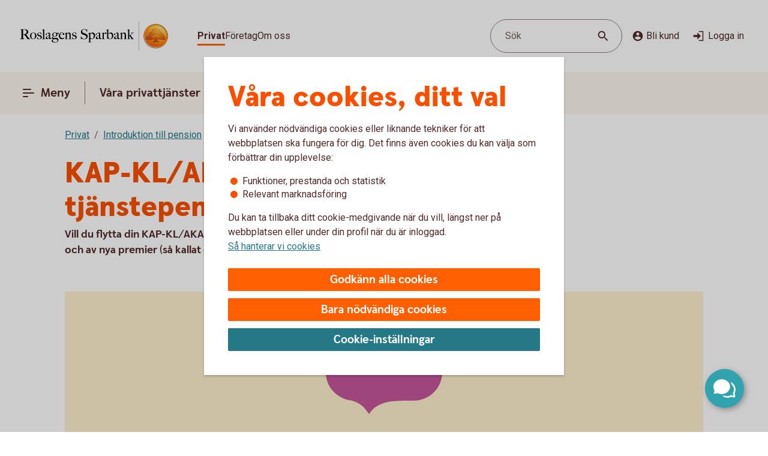

--- FILE ---
content_type: image/svg+xml
request_url: https://www.roslagenssparbank.se/content/dam/global/brand/logotypes/8242-roslagens-sparbank-logo-default.svg
body_size: 81052
content:
<svg id="Vector" xmlns="http://www.w3.org/2000/svg" xmlns:xlink="http://www.w3.org/1999/xlink" viewBox="0 0 280 54"><defs><style>.cls-1{fill:none;}.cls-2,.cls-6{fill-rule:evenodd;}.cls-2{fill:url(#Ny_övertoningsruta_3);}.cls-3{fill:url(#Namnlös_övertoning_4);}.cls-4{fill:url(#Namnlös_övertoning_3);}.cls-5{fill:#faaf5a;}.cls-6{fill:url(#Namnlös_övertoning_9);}.cls-7{fill:#dc8730;}.cls-8{fill:#8d4428;}.cls-9{fill:#9f5024;}.cls-10{fill:#ad5725;}.cls-11{fill:#e48e33;}.cls-12{fill:#db7b29;}.cls-13{fill:#ffb560;}.cls-14{fill:#bc6327;}.cls-15{fill:#ffcb80;}.cls-16{fill:#ffd68e;}.cls-17{fill:#d57c3f;}.cls-18{fill:#ffcd85;}.cls-19{fill:#efa952;}.cls-20{fill:#fdac4a;}.cls-21{fill:#eb962a;}.cls-22{fill:#ffc378;}.cls-23{fill:#ffce89;}.cls-24{fill:#ffd79d;}.cls-25{fill:#eeaf67;}.cls-26{fill:#bf6b29;}.cls-27{fill:#fcb664;}.cls-28{fill:#994822;}.cls-29{fill:#d47429;}.cls-30{fill:#e7944b;}.cls-31{fill:#964c25;}.cls-32{fill:#823d1e;}.cls-33{fill:#6c2b13;}.cls-34{fill:#ba6019;}.cls-35{fill:#d89050;}.cls-36{fill:#7e3717;}.cls-37{fill:#94441e;}.cls-38{fill:#dd8732;}.cls-39{fill:#ffc278;}.cls-40{fill:#ea913e;}.cls-41{fill:#c57231;}.cls-42{fill:#642813;}.cls-43{fill:#56220c;}.cls-44{fill:#f49e4d;}.cls-45{fill:#76310a;}.cls-46{fill:#994b17;}.cls-47{fill:#a35622;}.cls-48{fill:#af6638;}.cls-49{fill:#a5572a;}.cls-50{fill:#e69646;}.cls-51{fill:#d27c3c;}.cls-52{fill:#7a2c13;}.cls-53{fill:#c27138;}.cls-54{fill:#9a4921;}.cls-55{fill:#96441e;}.cls-56{fill:#a04e14;}.cls-57{fill:#aa5a28;}.cls-58{fill:#944428;}.cls-59{fill:#ffc283;}.cls-60{fill:#aa5e33;}.cls-61{fill:#e5872b;}.cls-62{fill:#b96534;}.cls-63{fill:#f29b40;}.cls-64{fill:#b46027;}.cls-65{fill:url(#Ny_övertoningsruta_3-2);}.cls-66{fill:url(#Ny_övertoningsruta_3-3);}.cls-67{fill:url(#Ny_övertoningsruta_3-4);}.cls-68{fill:url(#Ny_övertoningsruta_3-5);}.cls-69{fill:url(#Ny_övertoningsruta_3-6);}.cls-70{fill:url(#Ny_övertoningsruta_3-7);}.cls-71{fill:url(#Ny_övertoningsruta_3-8);}.cls-72{fill:url(#Ny_övertoningsruta_3-9);}.cls-73{fill:url(#Ny_övertoningsruta_3-10);}.cls-74{fill:url(#Ny_övertoningsruta_3-11);}.cls-75{fill:url(#Ny_övertoningsruta_3-12);}.cls-76{fill:url(#Ny_övertoningsruta_3-13);}.cls-77{fill:url(#Ny_övertoningsruta_3-14);}.cls-78{fill:url(#Ny_övertoningsruta_3-15);}.cls-79{fill:url(#Ny_övertoningsruta_3-16);}.cls-80{fill:url(#Ny_övertoningsruta_3-17);}.cls-81{fill:url(#Ny_övertoningsruta_3-18);}.cls-82{fill:url(#Ny_övertoningsruta_3-19);}.cls-83{fill:url(#Ny_övertoningsruta_3-20);}.cls-84{fill:url(#Ny_övertoningsruta_3-21);}.cls-85{fill:url(#Ny_övertoningsruta_3-22);}.cls-86{fill:url(#Ny_övertoningsruta_3-23);}.cls-87{fill:url(#Ny_övertoningsruta_3-24);}.cls-88{fill:url(#Ny_övertoningsruta_3-25);}.cls-89{fill:url(#Ny_övertoningsruta_3-26);}.cls-90{fill:url(#Ny_övertoningsruta_3-27);}.cls-91{fill:url(#Ny_övertoningsruta_3-28);}.cls-92{fill:url(#Ny_övertoningsruta_3-29);}.cls-93{fill:url(#Ny_övertoningsruta_3-30);}.cls-94{fill:url(#Ny_övertoningsruta_3-31);}.cls-95{fill:url(#Ny_övertoningsruta_3-32);}.cls-96{fill:url(#Ny_övertoningsruta_3-33);}.cls-97{fill:url(#Ny_övertoningsruta_3-34);}.cls-98{fill:url(#Ny_övertoningsruta_3-35);}.cls-99{fill:url(#Ny_övertoningsruta_3-36);}.cls-100{fill:url(#Ny_övertoningsruta_3-37);}.cls-101{fill:url(#Ny_övertoningsruta_3-38);}.cls-102{fill:url(#Ny_övertoningsruta_3-39);}.cls-103{fill:#f8a943;}.cls-104{fill:#ec9c4b;}</style><radialGradient id="Ny_övertoningsruta_3" cx="262.64" cy="13.25" r="32.92" gradientTransform="translate(-1.44 2.89)" gradientUnits="userSpaceOnUse"><stop offset="0" stop-color="#ffe178"/><stop offset="0.18" stop-color="#ffd05f"/><stop offset="0.4" stop-color="#ffbe46"/><stop offset="0.6" stop-color="#ff9b0f"/><stop offset="0.8" stop-color="#f7780f"/><stop offset="0.9" stop-color="#f3640f"/><stop offset="1" stop-color="#e65f19"/></radialGradient><linearGradient id="Namnlös_övertoning_4" x1="269.01" y1="7.83" x2="243.06" y2="46.07" gradientUnits="userSpaceOnUse"><stop offset="0.02" stop-color="#ffe6a5"/><stop offset="0.11" stop-color="#fcc677"/><stop offset="0.29" stop-color="#f5871e"/><stop offset="0.29" stop-color="#f5871e"/><stop offset="0.56" stop-color="#e1690f"/><stop offset="0.63" stop-color="#cc5c0e"/><stop offset="0.8" stop-color="#9c3d0c"/><stop offset="0.93" stop-color="#7e2a0b"/><stop offset="1" stop-color="#73230a"/></linearGradient><linearGradient id="Namnlös_övertoning_3" x1="244.04" y1="44.77" x2="267.87" y2="9.37" gradientUnits="userSpaceOnUse"><stop offset="0.01" stop-color="#ffe6a0"/><stop offset="0.11" stop-color="#fcc877"/><stop offset="0.33" stop-color="#f5871e"/><stop offset="0.33" stop-color="#f5871e"/><stop offset="0.64" stop-color="#e1690f"/><stop offset="0.65" stop-color="#db650f"/><stop offset="0.76" stop-color="#ae490d"/><stop offset="0.86" stop-color="#8e340b"/><stop offset="0.94" stop-color="#7a280a"/><stop offset="0.99" stop-color="#73230a"/></linearGradient><radialGradient id="Namnlös_övertoning_9" cx="260.77" cy="14.04" r="36.96" gradientUnits="userSpaceOnUse"><stop offset="0" stop-color="#ffc85a"/><stop offset="0.27" stop-color="#f59619"/><stop offset="0.44" stop-color="#e56b16"/><stop offset="0.55" stop-color="#dc5014"/><stop offset="0.79" stop-color="#ba3f18"/><stop offset="0.82" stop-color="#b43c19"/></radialGradient><radialGradient id="Ny_övertoningsruta_3-2" cx="258.52" cy="14.58" r="35.7" gradientTransform="matrix(1, 0, 0, 1, 0, 0)" xlink:href="#Ny_övertoningsruta_3"/><radialGradient id="Ny_övertoningsruta_3-3" cx="258.46" cy="14.55" r="35.81" gradientTransform="matrix(1, 0, 0, 1, 0, 0)" xlink:href="#Ny_övertoningsruta_3"/><radialGradient id="Ny_övertoningsruta_3-4" cx="258.44" cy="14.51" r="35.76" gradientTransform="matrix(1, 0, 0, 1, 0, 0)" xlink:href="#Ny_övertoningsruta_3"/><radialGradient id="Ny_övertoningsruta_3-5" cx="258.56" cy="14.52" r="35.7" gradientTransform="matrix(1, 0, 0, 1, 0, 0)" xlink:href="#Ny_övertoningsruta_3"/><radialGradient id="Ny_övertoningsruta_3-6" cx="257.16" cy="12.91" r="39.56" gradientTransform="matrix(1, 0, 0, 1, 0, 0)" xlink:href="#Ny_övertoningsruta_3"/><radialGradient id="Ny_övertoningsruta_3-7" cx="259.24" cy="14.12" r="36.52" gradientTransform="matrix(1, 0, 0, 1, 0, 0)" xlink:href="#Ny_övertoningsruta_3"/><radialGradient id="Ny_övertoningsruta_3-8" cx="257.87" cy="13.32" r="37.96" gradientTransform="matrix(1, 0, 0, 1, 0, 0)" xlink:href="#Ny_övertoningsruta_3"/><radialGradient id="Ny_övertoningsruta_3-9" cx="258.23" cy="14.63" r="35.9" gradientTransform="matrix(1, 0, 0, 1, 0, 0)" xlink:href="#Ny_övertoningsruta_3"/><radialGradient id="Ny_övertoningsruta_3-10" cx="257.83" cy="14.03" r="37.35" gradientTransform="matrix(1, 0, 0, 1, 0, 0)" xlink:href="#Ny_övertoningsruta_3"/><radialGradient id="Ny_övertoningsruta_3-11" cx="259.03" cy="14.32" r="36.49" gradientTransform="matrix(1, 0, 0, 1, 0, 0)" xlink:href="#Ny_övertoningsruta_3"/><radialGradient id="Ny_övertoningsruta_3-12" cx="257.92" cy="14.58" r="37.53" gradientTransform="matrix(1, 0, 0, 1, 0, 0)" xlink:href="#Ny_övertoningsruta_3"/><radialGradient id="Ny_övertoningsruta_3-13" cx="258.3" cy="14.37" r="36.3" gradientTransform="matrix(1, 0, 0, 1, 0, 0)" xlink:href="#Ny_övertoningsruta_3"/><radialGradient id="Ny_övertoningsruta_3-14" cx="258.39" cy="14.42" r="36.79" gradientTransform="matrix(1, 0, 0, 1, 0, 0)" xlink:href="#Ny_övertoningsruta_3"/><radialGradient id="Ny_övertoningsruta_3-15" cx="258.32" cy="14.66" r="36.38" gradientTransform="matrix(1, 0, 0, 1, 0, 0)" xlink:href="#Ny_övertoningsruta_3"/><radialGradient id="Ny_övertoningsruta_3-16" cx="258.5" cy="14.71" r="37.24" gradientTransform="matrix(1, 0, 0, 1, 0, 0)" xlink:href="#Ny_övertoningsruta_3"/><radialGradient id="Ny_övertoningsruta_3-17" cx="258.32" cy="14.76" r="36.28" gradientTransform="matrix(1, 0, 0, 1, 0, 0)" xlink:href="#Ny_övertoningsruta_3"/><radialGradient id="Ny_övertoningsruta_3-18" cx="258.47" cy="14.66" r="36.41" gradientTransform="matrix(1, 0, 0, 1, 0, 0)" xlink:href="#Ny_övertoningsruta_3"/><radialGradient id="Ny_övertoningsruta_3-19" cx="258.51" cy="14.86" r="37.1" gradientTransform="matrix(1, 0, 0, 1, 0, 0)" xlink:href="#Ny_övertoningsruta_3"/><radialGradient id="Ny_övertoningsruta_3-20" cx="258.6" cy="14.84" r="36.2" gradientTransform="matrix(1, 0, 0, 1, 0, 0)" xlink:href="#Ny_övertoningsruta_3"/><radialGradient id="Ny_övertoningsruta_3-21" cx="258.7" cy="14.47" r="36.77" gradientTransform="matrix(1, 0, 0, 1, 0, 0)" xlink:href="#Ny_övertoningsruta_3"/><radialGradient id="Ny_övertoningsruta_3-22" cx="258.31" cy="14.54" r="36.14" gradientTransform="matrix(1, 0, 0, 1, 0, 0)" xlink:href="#Ny_övertoningsruta_3"/><radialGradient id="Ny_övertoningsruta_3-23" cx="258.69" cy="14.67" r="36.56" gradientTransform="matrix(1, 0, 0, 1, 0, 0)" xlink:href="#Ny_övertoningsruta_3"/><radialGradient id="Ny_övertoningsruta_3-24" cx="258.92" cy="14.19" r="36.92" gradientTransform="matrix(1, 0, 0, 1, 0, 0)" xlink:href="#Ny_övertoningsruta_3"/><radialGradient id="Ny_övertoningsruta_3-25" cx="258.72" cy="14.78" r="36.05" gradientTransform="matrix(1, 0, 0, 1, 0, 0)" xlink:href="#Ny_övertoningsruta_3"/><radialGradient id="Ny_övertoningsruta_3-26" cx="259.19" cy="14.32" r="36.93" gradientTransform="matrix(1, 0, 0, 1, 0, 0)" xlink:href="#Ny_övertoningsruta_3"/><radialGradient id="Ny_övertoningsruta_3-27" cx="258.76" cy="14.37" r="36.23" gradientTransform="matrix(1, 0, 0, 1, 0, 0)" xlink:href="#Ny_övertoningsruta_3"/><radialGradient id="Ny_övertoningsruta_3-28" cx="259.34" cy="14.45" r="37.54" gradientTransform="matrix(1, 0, 0, 1, 0, 0)" xlink:href="#Ny_övertoningsruta_3"/><radialGradient id="Ny_övertoningsruta_3-29" cx="258.71" cy="14.45" r="36.58" gradientTransform="matrix(1, 0, 0, 1, 0, 0)" xlink:href="#Ny_övertoningsruta_3"/><radialGradient id="Ny_övertoningsruta_3-30" cx="259.09" cy="13.69" r="36.97" gradientTransform="matrix(1, 0, 0, 1, 0, 0)" xlink:href="#Ny_övertoningsruta_3"/><radialGradient id="Ny_övertoningsruta_3-31" cx="259.03" cy="14.15" r="36.46" gradientTransform="matrix(1, 0, 0, 1, 0, 0)" xlink:href="#Ny_övertoningsruta_3"/><radialGradient id="Ny_övertoningsruta_3-32" cx="258.99" cy="14.16" r="36.67" gradientTransform="matrix(1, 0, 0, 1, 0, 0)" xlink:href="#Ny_övertoningsruta_3"/><radialGradient id="Ny_övertoningsruta_3-33" cx="258.96" cy="13.86" r="36.86" gradientTransform="matrix(1, 0, 0, 1, 0, 0)" xlink:href="#Ny_övertoningsruta_3"/><radialGradient id="Ny_övertoningsruta_3-34" cx="258.28" cy="13.47" r="37.82" gradientTransform="matrix(1, 0, 0, 1, 0, 0)" xlink:href="#Ny_övertoningsruta_3"/><radialGradient id="Ny_övertoningsruta_3-35" cx="259.04" cy="13.61" r="37.23" gradientTransform="matrix(1, 0, 0, 1, 0, 0)" xlink:href="#Ny_övertoningsruta_3"/><radialGradient id="Ny_övertoningsruta_3-36" cx="258.17" cy="13.44" r="37.63" gradientTransform="matrix(1, 0, 0, 1, 0, 0)" xlink:href="#Ny_övertoningsruta_3"/><radialGradient id="Ny_övertoningsruta_3-37" cx="258.24" cy="13.92" r="36.95" gradientTransform="matrix(1, 0, 0, 1, 0, 0)" xlink:href="#Ny_övertoningsruta_3"/><radialGradient id="Ny_övertoningsruta_3-38" cx="258.1" cy="13.87" r="36.73" gradientTransform="matrix(1, 0, 0, 1, 0, 0)" xlink:href="#Ny_övertoningsruta_3"/><radialGradient id="Ny_övertoningsruta_3-39" cx="257.2" cy="12.62" r="39" gradientTransform="matrix(1, 0, 0, 1, 0, 0)" xlink:href="#Ny_övertoningsruta_3"/></defs><rect class="cls-1" x="279" y="53" width="1" height="1"/><rect class="cls-1" width="1" height="1"/><path class="cls-2" d="M277.2,27A21.2,21.2,0,1,1,256,5.8,21.2,21.2,0,0,1,277.2,27Z"/><path class="cls-3" d="M256,4a23,23,0,1,0,23,23A23,23,0,0,0,256,4Zm0,45a22,22,0,1,1,22-22A22,22,0,0,1,256,49Z"/><path class="cls-4" d="M256,5a22,22,0,1,0,22,22A22,22,0,0,0,256,5Zm0,43a21,21,0,1,1,21-21A21,21,0,0,1,256,48Z"/><path class="cls-5" d="M256,49.1A22.1,22.1,0,1,1,278.1,27,22.12,22.12,0,0,1,256,49.1Zm0-44A21.9,21.9,0,1,0,277.9,27,21.92,21.92,0,0,0,256,5.1Z"/><path class="cls-6" d="M274.39,32.17c-.15.7-2,.57-2.54.56a.92.92,0,0,0-.84.68,12.69,12.69,0,0,1-1.63.14c-1.66,0-2.1-.64-2.1-.64-.75,0-.81.66-1.53.89-.39.12-.9-.69-.9-.69a10.14,10.14,0,0,1-3.4-.25c-.47-.32-1.42-2-1.78-2a3.36,3.36,0,0,0-.55,0c-.5.06-.76.54-.7,1.33s.26,2.33.38,2.86c.21,1,2.13,1.42,2.94,1.84l.08.41c-.95-.12-3.2-.38-2.75.15.16.19.48.5.71.8v.34a10.14,10.14,0,0,0-3.76-1,7.85,7.85,0,0,0-3.76.94l0-.38c.34-.32.55-.54.78-.77s-.7-.34-2.24-.25l.1-.42c.91-.27,2.33-.43,2.51-1.36s.34-3,.34-3c.14-1.23-.8-2-1.33-1.83a3.73,3.73,0,0,0-1.34.74c-.18.29.14.72.11,1.33,0,.35-1.13.37-2.43.28-.53,0-1.47,1-1.7,1A7.53,7.53,0,0,1,246,34c-.28,0-.59-.57-1.1-.6-.29,0-.7.56-.89.54a5.25,5.25,0,0,1-1.8-.53c-.18-.08.16-1.19.12-1.26a2.05,2.05,0,0,0-1.1.07c-.17.11-.64.54-.74.56a4.88,4.88,0,0,1-2.48.07,4.56,4.56,0,0,1,.24-1.52c.46-.46,1.36-1.22,1.23-1.48s-.94-.73-.78-1a4.2,4.2,0,0,1,.36-.52c.21-.27.7.08,1-.07s.43-.61.54-.65a3.37,3.37,0,0,1,.83-.05c.18,0,.44.74.57.74.32,0,.68,0,.79-.17a3.29,3.29,0,0,0,.3-1.24c0-.42-1.22-.77-1.23-1a3.63,3.63,0,0,1,.59-1.56c.32-.11.9-.33.86-.53-.1-.62-.42-1.85-.26-2A8.93,8.93,0,0,1,244,21c.2-.14.52,0,.82.16a.82.82,0,0,0,1.08-.18c.12-.22.09-1.5.26-1.61s.69-.39.84-.48.87.33,1,.19c.39-.46.62-.77.56-1a6,6,0,0,1-.33-1.61,5.87,5.87,0,0,1,.5-1c.25-.33,1.15-.14,1.51-.46s.26-.83.91-.9a7,7,0,0,0,2.26-1.06,6.13,6.13,0,0,1,2.43.14c.31,0,.88-.53,1.15-.56a5.29,5.29,0,0,1,1.56.28c.23.1.26,1.1.79,1.28a6,6,0,0,0,1.25.33c1.07.14,1.38-.73,1.75-.64a2.44,2.44,0,0,1,1.29.95c.29.37-.2,1.7.49,2,.87.36,1.79,1.33,1.72,1.61s-.55,1.15-.34,1.44.81,0,1.08-.1a1.62,1.62,0,0,1,1.08.3,3.34,3.34,0,0,0,.76.79c.47.22,1.16.53,1.23.73.23.67-.32,1.59-.22,1.9,0,0,.87.32,1,.56a17,17,0,0,1,0,1.79,2.47,2.47,0,0,1,1.36,0c.36.13.51.58.67,1.12,0,.14.5.21.55.33.27.65.25,1.08,0,1.19-.6.25-2,.73-1.79,1.29s.43.54.68.57a5.84,5.84,0,0,1,1.75.31A1.7,1.7,0,0,1,274.39,32.17Z"/><path class="cls-7" d="M270.85,23.67l-.53.37a.24.24,0,0,1,.09.11l.51-.32A.77.77,0,0,0,270.85,23.67Z"/><path class="cls-8" d="M270.91,23.8l-.51.33h0s0,.13,0,.23l.5-.33v-.1A.59.59,0,0,0,270.91,23.8Z"/><path class="cls-9" d="M270.93,24l-.5.33c0,.11,0,.28,0,.43l.51-.38Z"/><path class="cls-10" d="M270.93,24.38l-.51.37c0,.53,0,1.21,0,1.21l0,0,.59-.75H271S270.94,25,270.93,24.38Z"/><path class="cls-11" d="M268.3,20l-.46.42.27.31.48-.4A2.44,2.44,0,0,1,268.3,20Z"/><path class="cls-12" d="M268.56,20.26l-.47.4a2.19,2.19,0,0,0,.22.2l.48-.44A1.27,1.27,0,0,1,268.56,20.26Z"/><path class="cls-7" d="M271,25.2l-.6.75a3.26,3.26,0,0,1,.42-.1l.59-.67A1.85,1.85,0,0,0,271,25.2Z"/><path class="cls-13" d="M270.79,25.85l.19,0,.56-.63-.16,0Z"/><path class="cls-13" d="M267.68,20.16l.18.23.46-.42c-.06-.08-.16-.2-.27-.32a1,1,0,0,0-.5-.29l-.58.52A1.42,1.42,0,0,1,267.68,20.16Z"/><path class="cls-14" d="M256.75,12.84l-.05-.58a4.16,4.16,0,0,0-.51.28l.05.6Z"/><path class="cls-15" d="M271.52,25.2l-.57.63h.16l.54-.6Z"/><path class="cls-16" d="M271.63,25.21l-.55.61a1.65,1.65,0,0,1,.69.09l.36-.52A2,2,0,0,0,271.63,25.21Z"/><path class="cls-13" d="M268.45,21l.16.08.5-.46-.19-.09-.16-.08-.48.44A1.2,1.2,0,0,0,268.45,21Z"/><path class="cls-17" d="M257,12.73h.24l0-.55h-.22a1.07,1.07,0,0,0-.4.1l.05.58A1,1,0,0,1,257,12.73Z"/><path class="cls-18" d="M258.38,12.93l.36-.44a8.59,8.59,0,0,0-1.46-.31l0,.55A6.33,6.33,0,0,1,258.38,12.93Z"/><path class="cls-19" d="M258.56,13c.06,0,.11.13.17.28l.38-.49a.54.54,0,0,0-.26-.26l-.14,0-.35.45Z"/><path class="cls-7" d="M258.87,13.68l.41-.55a2.22,2.22,0,0,0-.18-.38l-.38.49C258.76,13.36,258.81,13.53,258.87,13.68Z"/><path class="cls-11" d="M259.23,14.22l.36-.49c-.13-.08-.21-.36-.32-.62l-.41.54A1.14,1.14,0,0,0,259.23,14.22Z"/><path class="cls-18" d="M259.36,14.29a5.64,5.64,0,0,0,1.48.35l.07-.57a2.71,2.71,0,0,1-1.34-.36l-.36.5A.53.53,0,0,0,259.36,14.29Z"/><path class="cls-12" d="M262,14.16l.08-.73a2.61,2.61,0,0,0-.57.36l-.12.76A2.46,2.46,0,0,0,262,14.16Z"/><path class="cls-20" d="M261.37,14.54l.13-.77a1.16,1.16,0,0,1-.61.3l-.08.57A1.4,1.4,0,0,0,261.37,14.54Z"/><path class="cls-21" d="M262.37,14l.11,0,.12-.56a.88.88,0,0,0-.3-.07.67.67,0,0,0-.28.06l-.08.74C262.1,14.05,262.23,13.94,262.37,14Z"/><path class="cls-22" d="M262.85,14.18l.12-.56a3.34,3.34,0,0,0-.4-.18l-.11.56A2.32,2.32,0,0,1,262.85,14.18Z"/><path class="cls-23" d="M263.19,14.43l.21-.53a4.82,4.82,0,0,0-.45-.29l-.12.56A2.47,2.47,0,0,1,263.19,14.43Z"/><path class="cls-24" d="M263.6,14.87l.46-.35a3.21,3.21,0,0,0-.68-.64l-.22.53A2.78,2.78,0,0,1,263.6,14.87Z"/><path class="cls-25" d="M263.7,15l.48-.32a.41.41,0,0,0-.06-.11l-.08-.1-.46.34.07.08A.61.61,0,0,1,263.7,15Z"/><path class="cls-7" d="M263.74,15.88l.57-.41a2,2,0,0,0-.15-.8l-.47.33A3,3,0,0,1,263.74,15.88Z"/><path class="cls-10" d="M263.85,16.64l.5-.39a6.07,6.07,0,0,1,0-.8l-.57.41A1.59,1.59,0,0,0,263.85,16.64Z"/><path class="cls-26" d="M264,16.8l.5-.37a.24.24,0,0,1-.11-.2l-.52.39A.68.68,0,0,0,264,16.8Z"/><path class="cls-27" d="M264.44,16.41l-.5.37a.57.57,0,0,0,.18.12l.11.05.48-.36Z"/><path class="cls-22" d="M264.64,17.18l.44-.32-.39-.28-.48.36A3.62,3.62,0,0,1,264.64,17.18Z"/><path class="cls-16" d="M265.64,18.07l.43-.3a6.59,6.59,0,0,0-1-.93l-.44.33A4.34,4.34,0,0,1,265.64,18.07Z"/><path class="cls-20" d="M265.78,18.28l.43-.32a1.46,1.46,0,0,0-.16-.21l-.42.3A1.82,1.82,0,0,1,265.78,18.28Z"/><path class="cls-7" d="M265.84,18.51l.5-.35a2,2,0,0,0-.14-.22l-.43.31A.41.41,0,0,1,265.84,18.51Z"/><path class="cls-10" d="M265.84,18.51a4,4,0,0,1-.14.41l.72-.49a.69.69,0,0,0-.09-.29l-.48.35Z"/><path class="cls-28" d="M265.54,20l.74-.69c-.14,0,0-.37.13-.75a.53.53,0,0,0,0-.13l-.71.47c-.21.54-.32.89-.19,1.08C265.53,20,265.53,20,265.54,20Z"/><path class="cls-27" d="M265.73,20l.82-.75-.21,0a.13.13,0,0,1-.09,0l-.73.68S265.62,20,265.73,20Z"/><path class="cls-16" d="M266.6,19.87a1.21,1.21,0,0,1,.41,0l.56-.52a2.86,2.86,0,0,0-1.05-.1l-.82.75A5.63,5.63,0,0,0,266.6,19.87Z"/><path class="cls-24" d="M269.19,21.32l.56-.41a5.48,5.48,0,0,0-.67-.36l-.5.46Z"/><path class="cls-13" d="M269.5,21.51l.55-.34a1.81,1.81,0,0,0-.33-.28l-.55.42Z"/><path class="cls-7" d="M269.67,21.71l.54-.28a1,1,0,0,0-.18-.28l-.56.34c.08.06.17.13.19.2Z"/><path class="cls-8" d="M269.65,22.56l.6-.37a2.13,2.13,0,0,0-.05-.78l-.54.28A1.61,1.61,0,0,1,269.65,22.56Z"/><path class="cls-10" d="M269.43,23.59h0l.61-.38v0a6.87,6.87,0,0,0,.17-1l-.59.37A4,4,0,0,0,269.43,23.59Z"/><path class="cls-13" d="M269.71,23.71l.57-.41c-.14-.05-.21-.08-.2-.12l-.65.41Z"/><path class="cls-16" d="M270.34,24.06l.53-.35a1.11,1.11,0,0,0-.61-.42l-.57.41A2,2,0,0,1,270.34,24.06Z"/><path class="cls-13" d="M272.1,25.38l-.35.52a.56.56,0,0,1,.28.21l.37-.48A.91.91,0,0,0,272.1,25.38Z"/><path class="cls-7" d="M272.63,26a1.87,1.87,0,0,0-.25-.41l-.37.47a1.13,1.13,0,0,1,.22.39Z"/><path class="cls-29" d="M272.4,27s.09.1.21.14l.42-.48-.09-.06c-.13-.09-.2-.34-.32-.61l-.4.45A3.36,3.36,0,0,1,272.4,27Z"/><path class="cls-13" d="M273,26.66l-.43.48c.15.07.35.12.38.2l0,0,.37-.47Z"/><path class="cls-30" d="M273.33,26.87l-.37.47a.75.75,0,0,1,.06.13l.43-.47A.74.74,0,0,0,273.33,26.87Z"/><path class="cls-10" d="M273.07,28.41l.53.16a2.07,2.07,0,0,0-.13-1.53l0-.06-.42.46C273.18,27.89,273.2,28.23,273.07,28.41Z"/><path class="cls-31" d="M272.94,28.51c-.26.11-.7.27-1.07.46l.67.3.79-.37a.64.64,0,0,0,.28-.35l-.53-.17A.29.29,0,0,1,272.94,28.51Z"/><path class="cls-32" d="M272.57,29.25l-.68-.29a3.28,3.28,0,0,0-.37.22l.69.24Z"/><path class="cls-33" d="M271.54,29.16a1.16,1.16,0,0,0-.37.36l.73.07a.37.37,0,0,1,.14-.09l.2-.1Z"/><path class="cls-32" d="M271.92,29.57l-.74-.08a.39.39,0,0,0,0,.35l.68-.09C271.8,29.69,271.86,29.62,271.92,29.57Z"/><path class="cls-34" d="M271.81,29.73l-.68.08a1.22,1.22,0,0,0,.14.28l.68-.27C271.84,29.81,271.81,29.77,271.81,29.73Z"/><path class="cls-10" d="M271.49,30.3l.71-.47-.28,0-.66.26A.56.56,0,0,0,271.49,30.3Z"/><path class="cls-29" d="M271.84,30.4H272l.75-.54-.54,0-.71.46A.75.75,0,0,0,271.84,30.4Z"/><path class="cls-30" d="M272.87,30.51l.68-.48a5.49,5.49,0,0,0-.85-.16l-.75.54C272.24,30.44,272.58,30.46,272.87,30.51Z"/><path class="cls-23" d="M273.58,30.7a.85.85,0,0,1,.21.14l.5-.36a1.54,1.54,0,0,0-.53-.38l-.23-.07-.68.47A2.8,2.8,0,0,1,273.58,30.7Z"/><path class="cls-35" d="M274.05,31.12l.48-.32a2,2,0,0,0-.26-.34l-.51.35A1.74,1.74,0,0,1,274.05,31.12Z"/><path class="cls-14" d="M274.37,32.16a.41.41,0,0,1-.09.19l.54.32a1,1,0,0,0,.12-.38,2.59,2.59,0,0,0-.43-1.51l-.48.32A1.54,1.54,0,0,1,274.37,32.16Z"/><path class="cls-8" d="M274.83,32.64l-.53-.31c-.25.32-1,.4-1.61.4l.2.61C273.65,33.31,274.53,33.16,274.83,32.64Z"/><path class="cls-33" d="M271.84,32.71a.82.82,0,0,0-.26,0l.17.59h0c.08,0,.57,0,1.13,0l-.2-.61C272.35,32.74,272,32.72,271.84,32.71Z"/><path class="cls-8" d="M271.07,33.2l.27.74c.2-.17.22-.57.44-.6l-.17-.6A.93.93,0,0,0,271.07,33.2Z"/><path class="cls-36" d="M271.36,33.91l-.27-.73a1.1,1.1,0,0,0-.11.25l.21.58.12,0S271.35,33.93,271.36,33.91Z"/><path class="cls-33" d="M269.38,33.54c-1.66,0-2.09-.66-2.09-.66h0l-.19.7a.3.3,0,0,1,.13.06,4.44,4.44,0,0,0,2.15.52,8.27,8.27,0,0,0,1.85-.17l-.22-.6A14.4,14.4,0,0,1,269.38,33.54Z"/><path class="cls-31" d="M266.43,33.32l-.21.93a2.66,2.66,0,0,0,.63-.51c.14-.13.19-.17.25-.15l.19-.71A1.09,1.09,0,0,0,266.43,33.32Z"/><path class="cls-36" d="M265.73,33.78l-.14.65a1.36,1.36,0,0,0,.66-.19l.21-1A1.54,1.54,0,0,1,265.73,33.78Z"/><path class="cls-33" d="M264.85,33.08h0l-.32.62h0a1.34,1.34,0,0,0,1.07.72l.14-.66C265.36,33.9,264.85,33.08,264.85,33.08Z"/><path class="cls-36" d="M261.44,32.83l-.36.51a4.79,4.79,0,0,0,2,.37l.26-.6A5,5,0,0,1,261.44,32.83Z"/><path class="cls-33" d="M259.67,30.81h-.41l.11.6a.27.27,0,0,1,.2.08c.38.29,1.27,1.74,1.54,1.87l.35-.51C261,32.52,260,30.82,259.67,30.81Z"/><path class="cls-36" d="M259.29,30.81a1,1,0,0,0-.45.1l.31.57a.43.43,0,0,1,.25-.07Z"/><path class="cls-33" d="M258.54,31.24l.49.54a.39.39,0,0,1,.14-.32l-.31-.56A.67.67,0,0,0,258.54,31.24Z"/><path class="cls-31" d="M263.32,33.11l-.27.6c.58,0,1.16,0,1.49,0l.31-.63A12.3,12.3,0,0,1,263.32,33.11Z"/><path class="cls-37" d="M258.39,32.06l.67.43a3.26,3.26,0,0,1,0-.75l-.48-.53A1.72,1.72,0,0,0,258.39,32.06Z"/><path class="cls-10" d="M258.81,35.15l.57-.18c0-.2-.25-1.71-.33-2.5l-.66-.44A30,30,0,0,0,258.81,35.15Z"/><path class="cls-38" d="M259.38,35l-.58.18a1.43,1.43,0,0,0,.23.38l.52-.33A.4.4,0,0,1,259.38,35Z"/><path class="cls-13" d="M259.53,35.16l-.52.32a2.56,2.56,0,0,0,.73.56l.39-.51A3.34,3.34,0,0,1,259.53,35.16Z"/><path class="cls-39" d="M260.66,36.44l.31-.52c-.28-.12-.61-.27-.87-.4l-.39.5A9.1,9.1,0,0,0,260.66,36.44Z"/><path class="cls-40" d="M261.42,36.74l.3-.51-.78-.33-.31.53Z"/><path class="cls-41" d="M261.76,36.9l.37-.43a1.25,1.25,0,0,0-.44-.26l-.3.52Z"/><path class="cls-37" d="M261.81,37.31l.56.52c.12-.08,0-.67-.1-1a1,1,0,0,0-.16-.35l-.38.45Z"/><path class="cls-36" d="M261,37.17l.54.59.67.1c.14,0,.18,0,.21,0l-.59-.54Z"/><path class="cls-36" d="M259.76,38.58l.47.61c.14-.07.11-.48.1-.77l-.57-.18Z"/><path class="cls-42" d="M260.09,37.68a9.68,9.68,0,0,1,1.45.08l-.54-.59c-.87-.08-2-.14-2,.12l1.06.45C260,37.69,260.06,37.68,260.09,37.68Z"/><path class="cls-31" d="M260,37.7,259,37.27a.2.2,0,0,0,.05.16,10.57,10.57,0,0,1,.75.85l.54.17a2,2,0,0,0-.05-.32C260.21,37.93,260,37.76,260,37.7Z"/><path class="cls-33" d="M259.52,38.44l0,.66c.41.15.62.15.71.07l-.5-.63Z"/><path class="cls-36" d="M256.45,37.62l-.13.62a8.72,8.72,0,0,1,3,.75l.29.12,0-.66A9.83,9.83,0,0,0,256.45,37.62Z"/><path class="cls-33" d="M252.48,38.43l-.29.77a8.06,8.06,0,0,1,4.16-1l.13-.62A7.62,7.62,0,0,0,252.48,38.43Z"/><path class="cls-43" d="M252.23,38.55l-.41.7c.07,0,.21,0,.41-.07l.29-.77Z"/><path class="cls-33" d="M251.77,39.19a.11.11,0,0,0,.08.07l.42-.73,0-.38-.58,0A2.4,2.4,0,0,0,251.77,39.19Z"/><path class="cls-37" d="M252.06,37.64c.15,0-.36.29-.41.52l.59,0c.34-.32.56-.54.78-.77,0,0,.08-.1,0-.14Z"/><path class="cls-43" d="M252.46,37.11l-.66.51c.22,0,.27,0,.28,0l1-.36C253.08,37.19,252.86,37.13,252.46,37.11Z"/><path class="cls-33" d="M250.74,37.14l-.59.41c.11.22,1,0,1.68.07l.66-.51A15.47,15.47,0,0,0,250.74,37.14Z"/><path class="cls-37" d="M250.89,36.72l-.33-.44a2.21,2.21,0,0,0-.42,1.2.17.17,0,0,0,0,.1l.61-.45Z"/><path class="cls-14" d="M252,36.47l-.45-.49-.89.25-.1.07.34.46C251.2,36.66,251.66,36.56,252,36.47Z"/><path class="cls-44" d="M252.64,36.22l-.48-.47a5.66,5.66,0,0,1-.66.24l.44.49A4.82,4.82,0,0,0,252.64,36.22Z"/><path class="cls-38" d="M253.19,35.81l-.47-.46a1.54,1.54,0,0,1-.58.41l.48.47A1.51,1.51,0,0,0,253.19,35.81Z"/><path class="cls-45" d="M253.39,35.39c.15-.81.36-3.11.35-3.24l-.63.18c-.07.81-.18,2.31-.31,2.85a.39.39,0,0,1-.1.19l.47.46A1,1,0,0,0,253.39,35.39Z"/><path class="cls-31" d="M253.39,31l-.47.36a1.57,1.57,0,0,1,.19,1l.63-.18A1.94,1.94,0,0,0,253.39,31Z"/><path class="cls-33" d="M252.38,30.53a3.75,3.75,0,0,0-1.37.76l.64.44c-.07-.29.75-.62.91-.62a.55.55,0,0,1,.37.3l.47-.36A1,1,0,0,0,252.38,30.53Z"/><path class="cls-31" d="M251,31.28c-.12.2,0,.46.06.78l.68.51a4.65,4.65,0,0,0-.11-.87l-.63-.43Z"/><path class="cls-36" d="M251.13,32.61a.12.12,0,0,1,0,.09l.4.45a.74.74,0,0,0,.27-.6l-.69-.52A2.07,2.07,0,0,1,251.13,32.61Z"/><path class="cls-37" d="M250.67,32.87l.25.52a1.12,1.12,0,0,0,.59-.25l-.41-.45C251.05,32.77,250.9,32.83,250.67,32.87Z"/><path class="cls-33" d="M248.7,32.88l.13.58c.45,0,1.57,0,2.11-.08l-.24-.51A11.07,11.07,0,0,1,248.7,32.88Z"/><path class="cls-46" d="M247.71,33.4l.19.65a3.14,3.14,0,0,1,.79-.58h.16l-.13-.58A1.88,1.88,0,0,0,247.71,33.4Z"/><path class="cls-36" d="M247.74,33.38c-.36.28-.62.54-.75.55l.16.58a2,2,0,0,0,.77-.49Z"/><path class="cls-33" d="M246,34c-.25,0-.56-.47-1-.58l0,.59a.33.33,0,0,1,.17.1,1.19,1.19,0,0,0,.78.47,9.81,9.81,0,0,0,1.28-.06l-.17-.58A9.17,9.17,0,0,1,246,34Z"/><path class="cls-47" d="M244.85,33.38c-.2,0-.46.26-.66.42l.12.65a3.43,3.43,0,0,0,.49-.41.18.18,0,0,1,.18,0l0-.6Z"/><path class="cls-36" d="M244.22,33.79a.62.62,0,0,1-.27.15h0l0,.6a.67.67,0,0,0,.37-.11Z"/><path class="cls-33" d="M242.18,33.41a.11.11,0,0,1,0,0l-.5.32a1,1,0,0,0,.35.3,6.3,6.3,0,0,0,2,.56l-.05-.6A5.32,5.32,0,0,1,242.18,33.41Z"/><path class="cls-48" d="M242.24,32.54l-.67.51c0,.08,0,.19,0,.3a.5.5,0,0,0,.12.35l.49-.32A1.87,1.87,0,0,1,242.24,32.54Z"/><path class="cls-36" d="M242.3,32.15h0l-.76.62h0s0,.09,0,.32l.66-.51A1.45,1.45,0,0,0,242.3,32.15Z"/><path class="cls-33" d="M241.31,32.16l.06.73a.48.48,0,0,1,.11-.09.13.13,0,0,1,.07,0l.75-.61A2.28,2.28,0,0,0,241.31,32.16Z"/><path class="cls-49" d="M241.17,32.22c-.12.07-.4.31-.58.45l.27.58a5.77,5.77,0,0,0,.53-.38l0-.72A.54.54,0,0,0,241.17,32.22Z"/><path class="cls-33" d="M240.43,32.77a4.59,4.59,0,0,1-2.47.07l-.54.29,0,0c.24.31,1.31.51,3.08.21a1.28,1.28,0,0,0,.36-.13l-.27-.59A.66.66,0,0,1,240.43,32.77Z"/><path class="cls-49" d="M238.14,31.55l-.54-.22a4.81,4.81,0,0,0-.16,1.83l.54-.31A7.31,7.31,0,0,1,238.14,31.55Z"/><path class="cls-50" d="M238.22,31.36l.22-.22-.54-.35a1.3,1.3,0,0,0-.18.23,1.27,1.27,0,0,0-.13.34l.54.22A.59.59,0,0,1,238.22,31.36Z"/><path class="cls-51" d="M239.45,29.88l-.85.1,0,0c.07.12-.43.47-.74.8l.53.36C238.86,30.74,239.52,30.12,239.45,29.88Z"/><path class="cls-52" d="M239.44,29.86a5.79,5.79,0,0,0-.48-.46l-.73.06a5.83,5.83,0,0,0,.39.54l.83-.09A.07.07,0,0,0,239.44,29.86Z"/><path class="cls-9" d="M238.65,28.92l-.64,0a1.22,1.22,0,0,0,.24.58l.74-.05C238.81,29.26,238.62,29.06,238.65,28.92Z"/><path class="cls-7" d="M238.79,28.68l-.61-.18-.15.27a.24.24,0,0,0,0,.15l.64,0C238.64,28.89,238.66,28.87,238.79,28.68Z"/><path class="cls-26" d="M239,28.34a.24.24,0,0,1,.11-.08l-.22-.56a2.13,2.13,0,0,0-.76.83l.61.18A4.28,4.28,0,0,1,239,28.34Z"/><path class="cls-10" d="M239.54,28.28l-.09-.65a.86.86,0,0,0-.56.08l.22.56A.79.79,0,0,1,239.54,28.28Z"/><path class="cls-7" d="M239.42,27.63l.1.65a1,1,0,0,0,.38,0l-.12-.71A1.89,1.89,0,0,1,239.42,27.63Z"/><path class="cls-26" d="M239.84,27.58l-.08,0,.12.7a.27.27,0,0,0,.13-.05Z"/><path class="cls-50" d="M240.32,27.92l-.21-.69c-.13.15-.24.34-.29.37l.17.69A1.1,1.1,0,0,0,240.32,27.92Z"/><path class="cls-7" d="M240.1,27.25l.2.7a2.62,2.62,0,0,1,.17-.27l-.17-.62A.92.92,0,0,0,240.1,27.25Z"/><path class="cls-26" d="M240.52,27.64l.08,0-.07-.63-.15,0-.1,0,.17.62S240.5,27.64,240.52,27.64Z"/><path class="cls-10" d="M241.19,27.58l0-.61a3.33,3.33,0,0,0-.73,0l.08.62A3.44,3.44,0,0,1,241.19,27.58Z"/><path class="cls-26" d="M241.2,27l0,.61h.18l.15-.61Z"/><path class="cls-20" d="M241.5,27h0l-.15.61h0s0,0,.08,0l.27-.61Z"/><path class="cls-50" d="M241.61,27.9l.29-.69a.48.48,0,0,0-.23-.2l-.27.6A1,1,0,0,1,241.61,27.9Z"/><path class="cls-26" d="M241.81,28.24l.29-.73c-.07-.1-.15-.25-.22-.33l-.29.68C241.66,28,241.74,28.14,241.81,28.24Z"/><path class="cls-50" d="M241.92,28.33h.13l.19-.64a1.93,1.93,0,0,1-.17-.21l-.28.72C241.84,28.28,241.88,28.33,241.92,28.33Z"/><path class="cls-49" d="M242.63,28.25l-.27-.57,0,0c-.05,0-.06,0-.11,0l-.2.67A1.31,1.31,0,0,0,242.63,28.25Z"/><path class="cls-50" d="M242.73,28.15a.67.67,0,0,0,.06-.15l-.39-.47c0,.09,0,.15-.06.16h0l.27.56A.24.24,0,0,0,242.73,28.15Z"/><path class="cls-7" d="M242.9,27.7l-.47-.4a1.78,1.78,0,0,1,0,.26l.4.46A2.39,2.39,0,0,0,242.9,27.7Z"/><path class="cls-53" d="M243,26.9a.25.25,0,0,0,0-.08l-.62.19a.64.64,0,0,1,0,.32l.47.39A2.9,2.9,0,0,0,243,26.9Z"/><path class="cls-52" d="M242.62,26.45l-.65.25c.2.13.41.26.43.33l.62-.18A.8.8,0,0,0,242.62,26.45Z"/><path class="cls-54" d="M242.16,26.18l-.61.22a4.6,4.6,0,0,0,.45.32l.65-.25A4.85,4.85,0,0,0,242.16,26.18Z"/><path class="cls-10" d="M241.8,25.87l-.54.14a.83.83,0,0,0,.31.41l.62-.22C241.91,26,241.79,26,241.8,25.87Z"/><path class="cls-55" d="M241.28,25.75s0,.11,0,.14a.34.34,0,0,0,0,.14l.54-.14a1.06,1.06,0,0,1,0-.2Z"/><path class="cls-10" d="M241.86,25.56l-.53,0c0,.08,0,.18-.06.24l.55-.06S241.84,25.62,241.86,25.56Z"/><path class="cls-50" d="M242.26,24.49l-.48-.27a6.26,6.26,0,0,0-.46,1.34l.53,0A4.84,4.84,0,0,1,242.26,24.49Z"/><path class="cls-44" d="M241.77,24.24l.48.28a.45.45,0,0,1,.11-.15l-.49-.29Z"/><path class="cls-7" d="M242.52,24.31,242,24a.54.54,0,0,0-.14.16l.49.28s0,0,0,0Z"/><path class="cls-56" d="M243,24.08l-.55-.36-.45.2L242,24l.52.35A4.25,4.25,0,0,0,243,24.08Z"/><path class="cls-44" d="M242.64,23.57v0a.38.38,0,0,1-.18.13l.54.36c.14-.09.26-.19.25-.29Z"/><path class="cls-50" d="M243.25,23.81c0-.21-.1-.52-.16-.81l-.56-.14a4.45,4.45,0,0,1,.11.73l.61.24Z"/><path class="cls-7" d="M243,22.09l-.51-.14a6.13,6.13,0,0,0,.1.94l.56.14A6.9,6.9,0,0,1,243,22.09Z"/><path class="cls-57" d="M243,21.81l.15-.12-.51-.36a.81.81,0,0,0-.19.64l.51.14A.46.46,0,0,1,243,21.81Z"/><path class="cls-58" d="M243.91,21.14l-.2-.63a13.81,13.81,0,0,0-1.1.84l.5.36C243.35,21.51,243.67,21.3,243.91,21.14Z"/><path class="cls-49" d="M244,21.05a.36.36,0,0,1,.19-.05l0-.66a.63.63,0,0,0-.34.07l-.17.12.19.63Z"/><path class="cls-59" d="M244.62,21.11v-.68a1.44,1.44,0,0,0-.44-.09l0,.66A1,1,0,0,1,244.62,21.11Z"/><path class="cls-13" d="M244.6,20.43v.67a1.22,1.22,0,0,0,1.07.16l-.22-.57C245.34,20.77,245,20.55,244.6,20.43Z"/><path class="cls-53" d="M246,21l-.48-.42c0,.06,0,.08,0,.1l.21.57A.57.57,0,0,0,246,21Z"/><path class="cls-58" d="M245.52,19.94c0,.19,0,.43,0,.68L246,21a2.15,2.15,0,0,0,.1-.61Z"/><path class="cls-10" d="M246.07,20.16l-.52-.51c0,.09,0,.21,0,.31l.53.49A2.83,2.83,0,0,1,246.07,20.16Z"/><path class="cls-7" d="M246.15,19.55l-.42-.45a1.13,1.13,0,0,0-.18.58l.52.5A3.14,3.14,0,0,1,246.15,19.55Z"/><path class="cls-60" d="M246.21,19.43l.17-.11-.39-.43-.2.14-.08.09.43.45A.26.26,0,0,1,246.21,19.43Z"/><path class="cls-58" d="M246.9,19l-.17-.59a5.89,5.89,0,0,0-.77.48l.4.42Z"/><path class="cls-10" d="M247,19a.23.23,0,0,1,.15,0l-.18-.62a1.38,1.38,0,0,0-.29.12l.17.6Z"/><path class="cls-59" d="M247.32,19l-.18-.66a.5.5,0,0,0-.17,0l.19.62Z"/><path class="cls-13" d="M247.71,19.11l-.17-.68a2.83,2.83,0,0,0-.42-.13l.17.66Z"/><path class="cls-61" d="M248,19.13v0l-.22-.59h0a2.51,2.51,0,0,1-.29-.1l.18.68C247.85,19.15,248,19.19,248,19.13Z"/><path class="cls-10" d="M248.23,18.9l-.29-.51c-.06.08-.11.13-.14.13l.24.61Z"/><path class="cls-58" d="M248.61,18.27l-.57-.12v0a.63.63,0,0,1-.12.23l.29.51A1.78,1.78,0,0,0,248.61,18.27Z"/><path class="cls-62" d="M248.61,18.12a1.05,1.05,0,0,1-.05-.19l-.61-.12c.05.19.09.34.09.37l.56.11A.33.33,0,0,0,248.61,18.12Z"/><path class="cls-10" d="M248.38,17.27l-.58-.12c0,.23.11.5.16.69l.6.12C248.51,17.77,248.44,17.51,248.38,17.27Z"/><path class="cls-63" d="M248.29,16.49l-.54-.13a.8.8,0,0,0,0,.15,2.3,2.3,0,0,0,.08.66l.58.12C248.27,16.83,248.23,16.59,248.29,16.49Z"/><path class="cls-7" d="M248.65,15.75l-.35-.48a4.46,4.46,0,0,0-.56,1.11l.54.13C248.4,16.26,248.5,16,248.65,15.75Z"/><path class="cls-14" d="M248.78,15.56a.49.49,0,0,1,.13-.1l-.27-.56a1,1,0,0,0-.21.19l-.15.22.35.47Z"/><path class="cls-58" d="M249.27,15.36l-.26-.6a1,1,0,0,0-.39.16l.26.55A1.21,1.21,0,0,1,249.27,15.36Z"/><path class="cls-64" d="M249,14.77l.26.59c.36-.06.83-.06,1.06-.27l-.24-.69C249.89,14.71,249.4,14.67,249,14.77Z"/><path class="cls-10" d="M250.63,14.63l-.26-.71a1.15,1.15,0,0,0-.28.43.25.25,0,0,1,0,.07l.24.68h0A1.34,1.34,0,0,0,250.63,14.63Z"/><path class="cls-7" d="M251.21,14.2l-.13-.58a1.16,1.16,0,0,0-.73.33l.26.72C250.72,14.43,250.76,14.24,251.21,14.2Z"/><path class="cls-20" d="M252,14l-.14-.57a2.17,2.17,0,0,1-.68.19h-.07l.12.58A2.86,2.86,0,0,0,252,14Z"/><path class="cls-14" d="M252.73,13.58l-.16-.57a4.45,4.45,0,0,1-.78.42l.13.57A5.6,5.6,0,0,0,252.73,13.58Z"/><path class="cls-26" d="M253.41,13.17l-.12-.61a1.05,1.05,0,0,0-.26.13c-.13.1-.29.22-.48.34l.16.57C253,13.42,253.26,13.25,253.41,13.17Z"/><path class="cls-20" d="M253.45,13.14a2.43,2.43,0,0,1,1.05-.07l0-.55a2.79,2.79,0,0,0-1.2.05l.13.61Z"/><path class="cls-22" d="M255.42,13.19l0-.51c-.27,0-.62-.12-.95-.16l0,.55C254.8,13.09,255.16,13.15,255.42,13.19Z"/><path class="cls-20" d="M255.87,13.28h0v-.56a1.53,1.53,0,0,1-.53,0l0,.51Z"/><path class="cls-17" d="M256.26,13.13l-.05-.6a1.12,1.12,0,0,1-.35.19v.56A.84.84,0,0,0,256.26,13.13Z"/><path class="cls-65" d="M254.91,24.73c-.07.17-.26.85-.56,1.06s-1.14,0-1.34.08a.34.34,0,0,0,.05.57,23.64,23.64,0,0,1,2.5,1.34c.08,0,.2,0,.24-.18s.45-2.68.41-2.77C256.07,24.49,255,24.57,254.91,24.73Z"/><path class="cls-66" d="M257.82,25.21c0,.07-.37,2.77-.31,2.8a30.37,30.37,0,0,1,2.4-1.9c.08-.05,0-.22,0-.24a3.34,3.34,0,0,0-.68-.85C259.12,25,257.83,25.19,257.82,25.21Z"/><path class="cls-67" d="M258.43,29.4c0,.15,1,.34,1.81.05.21-.07.51-.89.9-1s1.34.27,1.64,0,.19-.85-.16-.87a6.46,6.46,0,0,1-1.75-.31C260.78,27.22,258.54,28.49,258.43,29.4Z"/><path class="cls-68" d="M251.73,27.65c-.08.05-.29.6-.51.76a.61.61,0,0,1-.4.09,1.72,1.72,0,0,1-.72-.17,1,1,0,0,0-.43-.14c-.25,0-.51.29-.61.58-.23.69,1.1,1,1.28,1.08a2.42,2.42,0,0,0,1.32-.43,2.32,2.32,0,0,1,1-.29c.28,0,.64.18,1.11.23a.31.31,0,0,0,.21-.15.47.47,0,0,0,0-.4,9.82,9.82,0,0,0-1.64-1C252.18,27.7,251.83,27.59,251.73,27.65Z"/><path class="cls-69" d="M268.32,29.16a1.07,1.07,0,0,0,.1.49c0,.06.52,0,.54,0s0-.4-.36-.66C268.54,28.89,268.31,29.06,268.32,29.16Z"/><path class="cls-70" d="M240.33,30.38a1,1,0,0,0,0,.7c.2.17.83-.29.94-.44a.4.4,0,0,0,.12-.31c0-.21-.12-.25-.2-.25A4,4,0,0,0,240.33,30.38Z"/><path class="cls-71" d="M269.61,27.25a.33.33,0,0,0-.32.37c0,.23.15.41.65.38s.6.29.86.29c.56,0,.45-.54.46-.79S270.27,27.22,269.61,27.25Z"/><path class="cls-72" d="M266.21,21.7a.37.37,0,0,0-.28.46c.07.09.37,0,.76.22a4.26,4.26,0,0,1,.66,1,.78.78,0,0,0,.72.25c.17-.1-.17-1.15-.28-1.2a10.73,10.73,0,0,1-.92-.6A2,2,0,0,0,266.21,21.7Z"/><path class="cls-73" d="M268.17,25.67a.41.41,0,0,0-.17.49,1.18,1.18,0,0,0,.86.21A.28.28,0,0,0,269,26c0-.12-.27-.77-.46-.77S268.33,25.54,268.17,25.67Z"/><path class="cls-74" d="M245.55,25.93a2.34,2.34,0,0,0-.69.87c-.08.13-.17.4-.1.4a.39.39,0,0,0,.39-.17c.27-.43.63-.23.78-.37.4-.38.4-.79.35-.85A.86.86,0,0,0,245.55,25.93Z"/><path class="cls-75" d="M263.9,19.44a1.22,1.22,0,0,0,0,1.2c.09.07.39,0,.45-.08a1,1,0,0,0-.22-1C264.07,19.47,264,19.4,263.9,19.44Z"/><path class="cls-76" d="M265.1,24c-.18.06-.56.41-.48.55s.2.14.64.09c.18,0,.39.32.5.37a2.56,2.56,0,0,0,.64.18.45.45,0,0,0,.28-.36c0-.06-.37-.3-.46-.42-.24-.28-.07-.45-.15-.56A2.58,2.58,0,0,0,265.1,24Z"/><path class="cls-77" d="M259.93,22c0,.09.26.27.36.25a3.88,3.88,0,0,1,.44-.14c.38,0,1,.45,1.26.38a.45.45,0,0,0,.16-.46,1.28,1.28,0,0,0-.8-.37c-.35,0-.61-.22-.75-.15C260.08,21.73,260,21.69,259.93,22Z"/><path class="cls-78" d="M261,19c0,.09.14.24.51.56.16.13.19.43.39.67,0,0,.35.13.36.06.05-.29-.18-.4-.16-.71,0-.49,0-.62-.06-.73a1.36,1.36,0,0,0-.69-.18C261.21,18.64,261,18.83,261,19Z"/><path class="cls-79" d="M256.47,16.75c0,.22.31.56.44.56s.5-.3.83-.29a.45.45,0,0,0,.48-.52.47.47,0,0,0-.37-.18.55.55,0,0,1-.65,0C257,16.19,256.58,16.2,256.47,16.75Z"/><path class="cls-80" d="M261.18,16.7c.06.19.16.17.24.1a.72.72,0,0,1,.49-.19c.32,0,.69,1,.82,1s.13-.43.1-.62a2,2,0,0,0-.39-.74,1.5,1.5,0,0,0-.79-.42C261.38,15.81,261.12,16.5,261.18,16.7Z"/><path class="cls-81" d="M257.87,18.53c-.26.36-.51.39-.78.64s-.21.67,0,.67.26-.29.95-.56a1.63,1.63,0,0,1,1.24-.15c.24,0,.35-.26.32-.31a3.09,3.09,0,0,0-.89-.42A1.33,1.33,0,0,0,257.87,18.53Z"/><path class="cls-82" d="M257.1,14.37c-.13.23.06.69.57.74a.43.43,0,0,0,.44-.62C258,14.24,257.24,14.12,257.1,14.37Z"/><path class="cls-83" d="M253.87,14.71c-.05.14,0,.43.12.49s.27-.21.58-.17.5.38.61.38.43-.29.29-.74c0,0-.07,0-.22-.11s-.17-.25-.24-.25C254.63,14.31,254,14.34,253.87,14.71Z"/><path class="cls-84" d="M252.81,21.09c-.25.16-.65.46-.55.82,0,.12.49,0,.74,0a.81.81,0,0,0,.6-.88C253.47,20.83,253.24,20.82,252.81,21.09Z"/><path class="cls-85" d="M262.92,23.37c-.21.54-.21.75,0,.8s.3-.05.87-.73c.08-.11.41-.16.43-.17a.52.52,0,0,0,.23-.36c0-.11-.59-.37-.72-.36S263,23.28,262.92,23.37Z"/><path class="cls-86" d="M254.7,18.5c-.42.58-.39,1.29-.12,1.31.11,0,.21-.21.23-.3s0-.25.11-.44a.31.31,0,0,1,.29-.14s.15-.51,0-.61S254.85,18.29,254.7,18.5Z"/><path class="cls-87" d="M246.84,23.19a1,1,0,0,0-.29.53c0,.19.18.4.55.3s.43-.3.91-.54c.23-.11.25-.39.13-.42a5.44,5.44,0,0,0-.57-.13A1.3,1.3,0,0,0,246.84,23.19Z"/><path class="cls-88" d="M251,16.36a3.36,3.36,0,0,1-.63.12.84.84,0,0,0-.57.65,4.65,4.65,0,0,0,.36,1.49.38.38,0,0,0,.34,0c.12-.08-.14-1.19.08-1.45s1.33-.5,1.44-.68,0-.7-.12-.71S251.24,16.23,251,16.36Z"/><path class="cls-89" d="M244.69,22.23a1.84,1.84,0,0,0-.47.33.52.52,0,0,0-.13.5c0,.14.15.17.31.05a.87.87,0,0,1,.59-.28c.1,0,.13-.35,0-.49A.31.31,0,0,0,244.69,22.23Z"/><path class="cls-90" d="M249.18,26s.47.41.3.6-.16,0-.49.09a1.43,1.43,0,0,0-.65.41,1.84,1.84,0,0,1-.75.45.3.3,0,0,1-.2-.08.59.59,0,0,1-.08-.43c0-.08.12-.36.26-.38a1.79,1.79,0,0,0,.76-.24C248.65,26.22,248.66,25.93,249.18,26Z"/><path class="cls-91" d="M247.31,21a.56.56,0,0,0-.2.38c0,.18.28.48.49.28s.53-.85.36-.93S247.45,20.84,247.31,21Z"/><path class="cls-92" d="M250.27,20.27a1.53,1.53,0,0,0-1.15.88.31.31,0,0,0,.22.35c.19,0,.57-.58.8-.65a1.69,1.69,0,0,1,.73.13c.33.11.43.19.49,0s0-.61-.2-.66A2,2,0,0,0,250.27,20.27Z"/><path class="cls-93" d="M243.45,32c0,.27.11.43.65.46s.55-.32.48-.34a1.9,1.9,0,0,1-.75-.49A.38.38,0,0,0,243.45,32Z"/><path class="cls-94" d="M243.07,29.18a.66.66,0,0,0,.06.37.41.41,0,0,0,.2.13c.11,0,.21,0,.52-.24.12-.1.25-.09.34-.19a.23.23,0,0,0,0-.22.75.75,0,0,0-.44-.34A1.32,1.32,0,0,0,243.07,29.18Z"/><path class="cls-95" d="M244.61,24.34a1.28,1.28,0,0,0-.66.17.64.64,0,0,0-.36.63.36.36,0,0,0,.26.32.38.38,0,0,0,.39-.2.52.52,0,0,1,.5-.39c.21,0,.36,0,.43-.13s.05-.34,0-.35A1.75,1.75,0,0,0,244.61,24.34Z"/><path class="cls-96" d="M247,31.57c0,.24.13.4.26.4s.37-.11.52-.12.33.07.36,0a.43.43,0,0,0-.06-.4c-.08-.18-.3-.09-.4-.09s-.37-.16-.45-.16S247,31.48,247,31.57Z"/><path class="cls-97" d="M261.74,31.1a1,1,0,0,0,1,.24c.12,0,.23-.35.08-.43a1.16,1.16,0,0,0-.94-.15A.23.23,0,0,0,261.74,31.1Z"/><path class="cls-98" d="M245.25,30.13c-.3.1-.44.18-.48.42s.14.23.42.23c.46,0,.68-.23.68-.43C245.87,30,245.52,30.05,245.25,30.13Z"/><path class="cls-99" d="M264.36,31.57c.15.26.54,0,1,.18.14.05.34.42.57.36s.25-.49.26-.79-.42-.33-.6-.26a5.35,5.35,0,0,1-1.07.27A.25.25,0,0,0,264.36,31.57Z"/><path class="cls-100" d="M264.89,29c0,.12.74,0,1,.22s.69.28.73.2a.57.57,0,0,0-.2-.69,1.59,1.59,0,0,0-.73-.25C264.94,28.52,264.85,28.87,264.89,29Z"/><path class="cls-101" d="M269.56,31.05c-.15,0-.36.39-.68.37s-.48-.17-.61-.16-.49.44-.42.55a1.48,1.48,0,0,0,1.12.36.51.51,0,0,0,.47-.24c.15-.23.42-.27.49-.33a.61.61,0,0,0,0-.33A.51.51,0,0,0,269.56,31.05Z"/><path class="cls-102" d="M271.82,31.43A.36.36,0,0,0,272,32c.11,0,.66-.1.7-.2a.51.51,0,0,0-.27-.51C272.3,31.24,271.93,31.27,271.82,31.43Z"/><path class="cls-9" d="M259,28.57l-.13-.11a1.83,1.83,0,0,0-.57.86l.17,0A1.59,1.59,0,0,1,259,28.57Z"/><path class="cls-63" d="M258.29,29.31a.65.65,0,0,0,0,.14c0,.09.11.16.25.2l.07-.15a.3.3,0,0,1-.15-.08.11.11,0,0,1,0-.08Z"/><path class="cls-13" d="M259.27,29.57a2.41,2.41,0,0,1-.66-.07l-.07.15a3.14,3.14,0,0,0,1.85-.11l-.14-.12A2.61,2.61,0,0,1,259.27,29.57Z"/><path class="cls-13" d="M250.23,18.61l-.13.11a.52.52,0,0,0,.5,0l-.12-.13A.46.46,0,0,1,250.23,18.61Z"/><path class="cls-19" d="M250.48,17.83a3.55,3.55,0,0,1,0,.8l.11.13s0,0,0,0a1.94,1.94,0,0,0,0-.72c0-.28-.08-.62.06-.74l-.11-.13C250.43,17.28,250.46,17.56,250.48,17.83Z"/><path class="cls-20" d="M271.82,31.74l-.17,0a.52.52,0,0,0,.25.28l.09-.15A.28.28,0,0,1,271.82,31.74Z"/><path class="cls-36" d="M261.67,15.85a1.51,1.51,0,0,1,.6.28l.09-.14a1.53,1.53,0,0,0-.69-.31.57.57,0,0,0-.46.36l.15.08S261.51,15.85,261.67,15.85Z"/><path class="cls-36" d="M244.61,22.3a.27.27,0,0,1,.27,0l.05-.16a.49.49,0,0,0-.43.06l-.23.17.11.13Z"/><path class="cls-63" d="M259.53,19a.22.22,0,0,1-.14.09l0,.17a.43.43,0,0,0,.21-.11Z"/><path class="cls-20" d="M250,29.72l-.06.15.34.12.05-.16Z"/><path class="cls-13" d="M252.17,16.52a.71.71,0,0,0,0-.27H252a1.16,1.16,0,0,1,0,.21.18.18,0,0,1,0,.08l.14.1A.27.27,0,0,0,252.17,16.52Z"/><path class="cls-7" d="M255.25,18.52a.55.55,0,0,1,0,.22l.17,0a.91.91,0,0,0,0-.33Z"/><path class="cls-20" d="M254.8,19.4c0,.2-.14.38-.22.38l0,.17a.53.53,0,0,0,.35-.44.61.61,0,0,1,.07-.35L255,19A.54.54,0,0,0,254.8,19.4Z"/><path class="cls-20" d="M269.06,26.37l-.13-.1a.16.16,0,0,1-.07.07l.06.16A.39.39,0,0,0,269.06,26.37Z"/><path class="cls-36" d="M257.83,14.32l.05-.16c-.2-.06-.67-.16-.88.11l.13.11C257.24,14.2,257.65,14.26,257.83,14.32Z"/><path class="cls-9" d="M258.09,14.5a.59.59,0,0,1,0,.14l.17,0a.85.85,0,0,0,0-.23.51.51,0,0,0-.37-.29l-.06.15C258,14.36,258.06,14.42,258.09,14.5Z"/><path class="cls-13" d="M257.41,15l-.06.16c.53.23.91-.06.93-.49l-.17,0C258.13,15,257.87,15.21,257.41,15Z"/><path class="cls-7" d="M257.11,14.67l-.17,0a.79.79,0,0,0,.41.46l.06-.16A.57.57,0,0,1,257.11,14.67Z"/><path class="cls-9" d="M257.13,14.38l-.13-.11a.52.52,0,0,0-.06.44l.17,0A.34.34,0,0,1,257.13,14.38Z"/><path class="cls-9" d="M255.09,14.41a.59.59,0,0,0,.35.27.43.43,0,0,1,0,.28l.17,0c0-.23,0-.48-.19-.49s-.23-.19-.29-.26a.13.13,0,0,0-.06-.05l-.09.15S255.05,14.37,255.09,14.41Z"/><path class="cls-36" d="M255,14.35l.09-.15a1.88,1.88,0,0,0-1.19.21l.13.11A1.88,1.88,0,0,1,255,14.35Z"/><path class="cls-13" d="M255.48,15a.55.55,0,0,1-.06.26.39.39,0,0,1-.24.16s-.13-.17-.24-.24a.75.75,0,0,0-.42-.14v.17a.55.55,0,0,1,.33.11c.1.07.18.24.3.26a.45.45,0,0,0,.39-.19.62.62,0,0,0,.12-.35Z"/><path class="cls-20" d="M254.19,15.11l.05.16a.47.47,0,0,1,.28-.1V15A.51.51,0,0,0,254.19,15.11Z"/><path class="cls-13" d="M254,15.19h0l-.06.15.09,0a.36.36,0,0,0,.22-.09l-.06-.16C254.1,15.17,254.07,15.19,254,15.19Z"/><path class="cls-7" d="M253.7,14.82c0,.21.07.47.24.53l.06-.16c-.11,0-.14-.28-.13-.36Z"/><path class="cls-9" d="M254.05,14.52l-.12-.12a.56.56,0,0,0-.23.42h.17A.37.37,0,0,1,254.05,14.52Z"/><path class="cls-36" d="M257.18,16.33a.6.6,0,0,0,.68,0,.34.34,0,0,1,.19,0l.08-.15a.44.44,0,0,0-.36,0,.44.44,0,0,1-.49,0,.6.6,0,0,0-.8.17l.15.08A.44.44,0,0,1,257.18,16.33Z"/><path class="cls-9" d="M258.2,16.52s0,.08,0,.11l.16,0a.59.59,0,0,0,0-.13c0-.11-.11-.22-.24-.29l-.08.15A.33.33,0,0,1,258.2,16.52Z"/><path class="cls-13" d="M257.54,17.19c.12,0,.26,0,.39-.05s.35-.09.42-.49l-.16,0c-.06.29-.22.33-.3.35a2.08,2.08,0,0,0-.41.05c-.21.07-.44.24-.56.25s-.09,0-.17-.09l-.12.12a.42.42,0,0,0,.28.14C257.09,17.46,257.34,17.25,257.54,17.19Z"/><path class="cls-7" d="M256.5,16.8h-.17a.87.87,0,0,0,.31.51l.11-.12A.69.69,0,0,1,256.5,16.8Z"/><path class="cls-9" d="M256.63,16.45l-.14-.09a.8.8,0,0,0-.16.45h.17A.63.63,0,0,1,256.63,16.45Z"/><path class="cls-9" d="M262.38,16.23a1.78,1.78,0,0,1,.42.74.49.49,0,0,1,0,.13l.17,0a1,1,0,0,0,0-.19,2,2,0,0,0-.48-.84l-.14-.12-.08.15Z"/><path class="cls-7" d="M262.81,17.1a1.65,1.65,0,0,1-.08.47l.06.18c.1,0,.17-.38.19-.63Z"/><path class="cls-22" d="M262.73,17.57a2,2,0,0,1-.3-.44c-.15-.26-.3-.53-.51-.54v.16c.14,0,.31.36.44.58.25.43.38.44.45.42Z"/><path class="cls-19" d="M261.84,16.58c-.28,0-.44.22-.49.23h-.05l-.06.15.12,0c.17,0,.23-.23.48-.23h.07v-.16Z"/><path class="cls-9" d="M261.25,17l.05-.16c-.05,0-.06,0-.09-.12a1.17,1.17,0,0,1,.15-.57l-.15-.09a1.21,1.21,0,0,0-.16.71C261.09,16.86,261.13,16.94,261.25,17Z"/><path class="cls-36" d="M261.29,18.51a.42.42,0,0,0-.24.12l.11.13a.52.52,0,0,1,.15-.09,1.5,1.5,0,0,1,.55.07l.05-.16A1.58,1.58,0,0,0,261.29,18.51Z"/><path class="cls-9" d="M262.26,19.57c0-.33.08-.51-.06-.8a.48.48,0,0,0-.29-.19l-.05.16a.41.41,0,0,1,.18.09c.13.18,0,.49,0,.74a.84.84,0,0,0,.14.43.86.86,0,0,1,0,.13l.17,0a.46.46,0,0,0-.06-.25A.9.9,0,0,1,262.26,19.57Z"/><path class="cls-13" d="M261.93,20.17l-.09.15a.88.88,0,0,0,.43.1c.15,0,.16-.12.16-.26l-.17,0v.12A.63.63,0,0,1,261.93,20.17Z"/><path class="cls-19" d="M261.72,19.75a1.06,1.06,0,0,0-.4-.44l-.11.12a.94.94,0,0,1,.37.42c.07.17.16.42.27.47l.08-.15A1.83,1.83,0,0,1,261.72,19.75Z"/><path class="cls-7" d="M261.11,19.06l-.13.11a1.82,1.82,0,0,0,.24.27l.1-.13A2.39,2.39,0,0,1,261.11,19.06Z"/><path class="cls-64" d="M261,19s0-.12.13-.21l-.12-.12a.42.42,0,0,0-.17.39.64.64,0,0,0,.11.16l.12-.12Z"/><path class="cls-36" d="M263.91,19.46a.31.31,0,0,1,.22.11l.12-.12a.43.43,0,0,0-.4-.15c-.07,0-.14.15-.18.3l.15.08A.81.81,0,0,1,263.91,19.46Z"/><path class="cls-9" d="M264.41,20.27l.17,0a1.19,1.19,0,0,0-.33-.85l-.12.12A1,1,0,0,1,264.41,20.27Z"/><path class="cls-13" d="M264.33,20.56a.54.54,0,0,1-.38.06l-.09.14a.61.61,0,0,0,.57-.07.47.47,0,0,0,.15-.39l-.17,0C264.42,20.39,264.4,20.52,264.33,20.56Z"/><path class="cls-64" d="M263.86,20.76h0l.09-.15c-.09-.06-.17-.3-.16-.79a1,1,0,0,1,0-.15l-.15-.08a1.56,1.56,0,0,0-.05.22C263.61,20.18,263.65,20.62,263.86,20.76Z"/><path class="cls-36" d="M258.49,18.24a1.42,1.42,0,0,0-.71.18,1.82,1.82,0,0,1-.31.31l-.17.1.09.14.17-.1a1.63,1.63,0,0,0,.35-.34,1.45,1.45,0,0,1,.58-.12,1.57,1.57,0,0,1,.71.19l.06-.16A1.88,1.88,0,0,0,258.49,18.24Z"/><path class="cls-9" d="M259.78,18.82c0-.11-.26-.26-.53-.38l-.05.16a2.09,2.09,0,0,1,.41.23.64.64,0,0,1,0,.07l.15.07A.37.37,0,0,0,259.78,18.82Z"/><path class="cls-13" d="M259.75,19l-.16-.07a.39.39,0,0,1-.06.11l.08.16A.66.66,0,0,0,259.75,19Z"/><path class="cls-13" d="M259.31,19.09a2,2,0,0,0-1.15.11l-.09.05.06.16a.67.67,0,0,0,.11-.07,1.91,1.91,0,0,1,1-.08h.15l0-.16Z"/><path class="cls-20" d="M257.41,19.64a.47.47,0,0,1-.29.17l-.06,0-.09.14a.3.3,0,0,0,.15.05.62.62,0,0,0,.41-.23,2.49,2.49,0,0,1,.6-.35l-.06-.15A2,2,0,0,0,257.41,19.64Z"/><path class="cls-7" d="M256.81,19.48a.46.46,0,0,0,.17.45l.08-.14a.38.38,0,0,1-.09-.28Z"/><path class="cls-9" d="M257.39,19l-.09-.14c-.43.24-.47.47-.49.65l.16,0C257,19.4,257,19.2,257.39,19Z"/><path class="cls-36" d="M254.81,18.41a.25.25,0,0,1,.29-.09l.08-.15a.43.43,0,0,0-.5.14,2.51,2.51,0,0,0-.19.24l.15.09Z"/><path class="cls-9" d="M255.17,18.17l-.07.15a.22.22,0,0,1,.15.2l.16-.07A.36.36,0,0,0,255.17,18.17Z"/><path class="cls-13" d="M255.41,18.77l-.17,0a.46.46,0,0,1,0,.16l.08.16C255.35,19,255.39,18.88,255.41,18.77Z"/><path class="cls-7" d="M255.2,18.9h-.09l0,.19a.21.21,0,0,1,.15,0h.05Z"/><path class="cls-63" d="M255.08,19.1l0-.19A.26.26,0,0,0,255,19l.06.19A.15.15,0,0,1,255.08,19.1Z"/><path class="cls-13" d="M254.51,19.74l-.08.15a.25.25,0,0,0,.18.06l0-.17A.12.12,0,0,1,254.51,19.74Z"/><path class="cls-7" d="M254.43,19.9h0l.08-.16a.38.38,0,0,1-.1-.23l-.16,0A.5.5,0,0,0,254.43,19.9Z"/><path class="cls-9" d="M254.59,18.71a.5.5,0,0,1,0-.07l-.14-.1a.64.64,0,0,0-.06.1,1.88,1.88,0,0,0-.19.91l.16,0A1.87,1.87,0,0,1,254.59,18.71Z"/><path class="cls-36" d="M251.94,15.67c-.32,0-.73.45-1,.58a5.86,5.86,0,0,1-.58.1.83.83,0,0,0-.51.37l.14.1a.67.67,0,0,1,.4-.31,2.89,2.89,0,0,0,.62-.11c.22-.09.67-.55.9-.56l.08-.16Z"/><path class="cls-9" d="M252,15.68l-.07.16a1.17,1.17,0,0,1,.1.42h.16C252.17,16,252.11,15.74,252,15.68Z"/><path class="cls-20" d="M252.11,16.64l-.15-.09c-.08.06-.72.28-.73.29l.1.14A3.43,3.43,0,0,0,252.11,16.64Z"/><path class="cls-13" d="M250.61,17.13l.1.14a2.07,2.07,0,0,1,.62-.29l-.1-.14A2.19,2.19,0,0,0,250.61,17.13Z"/><path class="cls-7" d="M250.1,18.3c0-.08-.1-.34-.11-.37a2.92,2.92,0,0,1-.14-.74l-.17,0a3.13,3.13,0,0,0,.18.92,2.68,2.68,0,0,1,.07.27,1,1,0,0,0,.18.38l.12-.11A1,1,0,0,1,250.1,18.3Z"/><path class="cls-9" d="M249.85,17.13a1.2,1.2,0,0,1,.15-.31l-.14-.1a1.09,1.09,0,0,0-.17.38.11.11,0,0,0,0,0l.17,0Z"/><path class="cls-36" d="M253.33,20.91h.08l.05-.16-.13,0a2.29,2.29,0,0,0-.83.39l.1.14A1.92,1.92,0,0,1,253.33,20.91Z"/><path class="cls-9" d="M253.57,21a.62.62,0,0,1,0,.29l.16.05a.61.61,0,0,0,0-.43.43.43,0,0,0-.25-.18l-.06.16A.27.27,0,0,1,253.57,21Z"/><path class="cls-103" d="M253.71,21.37l-.16-.05a.77.77,0,0,1-.55.55l.06.15A.9.9,0,0,0,253.71,21.37Z"/><path class="cls-13" d="M253,21.87a2,2,0,0,1-.5.08c-.09,0-.19,0-.2-.05l-.11.13a.49.49,0,0,0,.31.08,2.61,2.61,0,0,0,.59-.09l-.07-.15Z"/><path class="cls-7" d="M252.18,22l.1-.13h0a.51.51,0,0,1,0-.3l-.16,0C252.1,21.67,252.07,22,252.18,22Z"/><path class="cls-9" d="M252.6,21.27l-.1-.14a1.09,1.09,0,0,0-.34.42l.16,0A1.08,1.08,0,0,1,252.6,21.27Z"/><path class="cls-36" d="M249.37,20.58l.11.12a1.58,1.58,0,0,1,1.44-.38l0-.17A1.76,1.76,0,0,0,249.37,20.58Z"/><path class="cls-9" d="M251.19,20.21a1.55,1.55,0,0,0-.23-.06l0,.17.21.05a.3.3,0,0,1,.18.23l.16-.06A.47.47,0,0,0,251.19,20.21Z"/><path class="cls-7" d="M251.31,20.6a.64.64,0,0,1,0,.28l.17,0a1,1,0,0,0-.05-.38Z"/><path class="cls-103" d="M251.52,20.92l-.17,0a.26.26,0,0,1-.06.18l.08.15A.39.39,0,0,0,251.52,20.92Z"/><path class="cls-13" d="M251.29,21.06h0c-.18,0-.68-.22-.87-.24V21a6.87,6.87,0,0,0,.88.24l.08,0Z"/><path class="cls-103" d="M250,20.88l.07.15a.41.41,0,0,1,.32,0v-.17A.51.51,0,0,0,250,20.88Z"/><path class="cls-7" d="M250,20.88a1.6,1.6,0,0,0-.35.32c-.16.19-.27.26-.33.26v.17c.17,0,.35-.2.44-.29a1.52,1.52,0,0,1,.31-.31Z"/><path class="cls-13" d="M249.26,21.42l-.11.13a.41.41,0,0,0,.19.08v-.17h0Z"/><path class="cls-19" d="M249.16,21.55l.1-.13a.31.31,0,0,1-.09-.11l-.16.05A.41.41,0,0,0,249.16,21.55Z"/><path class="cls-9" d="M249,21.23a.59.59,0,0,0,0,.14l.16-.06a.22.22,0,0,1,0-.08.82.82,0,0,1,.33-.53l-.12-.12A.93.93,0,0,0,249,21.23Z"/><path class="cls-36" d="M247.88,20.74a.06.06,0,0,1,.06,0l.06-.16a.23.23,0,0,0-.12,0,1.15,1.15,0,0,0-.74.39l.13.11A1,1,0,0,1,247.88,20.74Z"/><path class="cls-9" d="M248,20.59l-.06.16c.07,0,.05.15,0,.21l.17,0A.31.31,0,0,0,248,20.59Z"/><path class="cls-7" d="M248,21a1,1,0,0,1-.14.33l.15.08a1.26,1.26,0,0,0,.16-.43Z"/><path class="cls-13" d="M247.61,21.6a.32.32,0,0,1-.19.09.33.33,0,0,1-.13-.08l-.12.13a.88.88,0,0,0,.21.12.47.47,0,0,0,.34-.13,1.61,1.61,0,0,0,.28-.36l-.16-.08A1,1,0,0,1,247.61,21.6Z"/><path class="cls-7" d="M247.15,21.41l-.16,0a.51.51,0,0,0,.19.29l.11-.13A.33.33,0,0,1,247.15,21.41Z"/><path class="cls-9" d="M247.14,21.37a.52.52,0,0,1,.13-.3l-.13-.11a.64.64,0,0,0-.16.41.28.28,0,0,0,0,.09l.16-.05S247.14,21.38,247.14,21.37Z"/><path class="cls-9" d="M244.93,22.1l-.06.16a.24.24,0,0,1,.18.2l.16-.07A.43.43,0,0,0,244.93,22.1Z"/><path class="cls-7" d="M245.05,22.45a.54.54,0,0,1,0,.22l.17,0a.79.79,0,0,0,0-.31Z"/><path class="cls-13" d="M245,22.79a.5.5,0,0,1-.21.05.5.5,0,0,0-.3.16c-.08.07-.25.21-.34.13l-.12.12c.14.12.33.07.51-.07s.13-.15.27-.17.31,0,.35-.17a1,1,0,0,0,0-.14l-.17,0A1,1,0,0,0,245,22.79Z"/><path class="cls-7" d="M244.06,23.25l.11-.12a.35.35,0,0,1-.07-.23l-.17,0A.43.43,0,0,0,244.06,23.25Z"/><path class="cls-9" d="M244.39,22.46l-.12-.13-.12.1a.69.69,0,0,0-.22.46h.17a.53.53,0,0,1,.17-.35Z"/><path class="cls-36" d="M244.76,24.37l.06-.17a1.4,1.4,0,0,0-1.25.48l.15.08A1.21,1.21,0,0,1,244.76,24.37Z"/><path class="cls-9" d="M245.17,24.43a.38.38,0,0,1,0,.26l.14.08c.11-.2,0-.47-.05-.49a2,2,0,0,0-.45-.08l-.05.17A1.68,1.68,0,0,1,245.17,24.43Z"/><path class="cls-13" d="M245.17,24.69h0s-.08.14-.31.13a.68.68,0,0,0-.49.16l.12.12a.52.52,0,0,1,.38-.11c.27,0,.4-.1.46-.24Z"/><path class="cls-7" d="M244.21,25.24a.28.28,0,0,1-.12.15l.1.13a.41.41,0,0,0,.19-.24.45.45,0,0,1,.1-.18l-.12-.11A.56.56,0,0,0,244.21,25.24Z"/><path class="cls-63" d="M244.09,25.39a.52.52,0,0,1-.23,0v.17a.61.61,0,0,0,.35-.07Z"/><path class="cls-13" d="M243.82,25.41l-.09-.07-.11.13.09.07a.25.25,0,0,0,.15.05v-.17Z"/><path class="cls-7" d="M243.66,25.28a.49.49,0,0,1,0-.21h-.17a.59.59,0,0,0,.07.29s.06.07.11.11l.1-.13Z"/><path class="cls-9" d="M243.72,24.76l-.14-.09a.7.7,0,0,0-.13.4h.17A.54.54,0,0,1,243.72,24.76Z"/><path class="cls-36" d="M246.12,25.8l0-.16a1.38,1.38,0,0,0-1.24.78l.13.1A1.29,1.29,0,0,1,246.12,25.8Z"/><path class="cls-9" d="M246.42,25.8a.26.26,0,0,0-.25-.16l0,.16c.09,0,.13,0,.13,0a.53.53,0,0,1,0,.18h.17A.79.79,0,0,0,246.42,25.8Z"/><path class="cls-7" d="M246.26,26a1.29,1.29,0,0,1-.14.36l.14.08a1.19,1.19,0,0,0,.17-.45Z"/><path class="cls-63" d="M246.12,26.38a2.15,2.15,0,0,1-.23.28l.08.14a2,2,0,0,0,.3-.34Z"/><path class="cls-20" d="M245.89,26.66c-.14.07-.28,0-.55.12s-.24.29-.3.33a.44.44,0,0,1-.22.07h0v.16a.54.54,0,0,0,.32-.09c.11-.07.18-.26.29-.32s.37,0,.55-.13Z"/><path class="cls-13" d="M244.77,27.17l-.11.14.15,0v-.17Z"/><path class="cls-9" d="M245.07,26.51l-.14-.09-.22.35h0l.15.06Z"/><path class="cls-7" d="M244.64,27.3h0l.11-.14h0a.8.8,0,0,1,.1-.33l-.16-.06C244.65,26.88,244.54,27.2,244.64,27.3Z"/><path class="cls-36" d="M243.72,28.72c.09,0,.15,0,.28.09l.09-.14a.48.48,0,0,0-.37-.13,1.17,1.17,0,0,0-.45.24l.11.13A1.09,1.09,0,0,1,243.72,28.72Z"/><path class="cls-9" d="M244.09,28.67l-.1.14a1,1,0,0,1,.21.2v0l.16-.07A.74.74,0,0,0,244.09,28.67Z"/><path class="cls-7" d="M244.36,29l-.16.07a.24.24,0,0,1,0,.17l.13.11A.42.42,0,0,0,244.36,29Z"/><path class="cls-20" d="M244.19,29.21c0,.05-.07.08-.16.11a1.27,1.27,0,0,0-.41.27.44.44,0,0,1-.26.08v.16a.56.56,0,0,0,.36-.1,1.72,1.72,0,0,1,.37-.25.48.48,0,0,0,.25-.17Z"/><path class="cls-13" d="M243.21,29.59l-.09.15a.45.45,0,0,0,.24.09v-.16A.37.37,0,0,1,243.21,29.59Z"/><path class="cls-7" d="M243,29.67l.1.07.08-.15-.06,0a.8.8,0,0,1-.06-.17l-.16,0A.64.64,0,0,0,243,29.67Z"/><path class="cls-9" d="M243.1,29.17a1.47,1.47,0,0,1,.28-.26l-.11-.13a1.59,1.59,0,0,0-.32.31.55.55,0,0,0,0,.32l.16,0A.46.46,0,0,1,243.1,29.17Z"/><path class="cls-36" d="M248.68,26.16a.5.5,0,0,1,.38-.15h.13l.08.09.13-.11-.1-.11a.45.45,0,0,0-.24-.05.64.64,0,0,0-.51.21,1.73,1.73,0,0,1-.31.24l.12.13A2.12,2.12,0,0,0,248.68,26.16Z"/><path class="cls-9" d="M249.27,26.11a.65.65,0,0,1,.22.35.13.13,0,0,1,0,.06l.15.07c.1-.22-.09-.45-.23-.6Z"/><path class="cls-20" d="M249.64,26.58l-.16-.06,0,.05-.12,0,.07.16a.3.3,0,0,0,.16-.06A.44.44,0,0,0,249.64,26.58Z"/><path class="cls-63" d="M248.65,26.78l.07.16a1.6,1.6,0,0,1,.68-.19l-.07-.16A1.48,1.48,0,0,0,248.65,26.78Z"/><path class="cls-20" d="M248.73,26.93l-.08-.15c-.21.13-.4.36-.57.46a2,2,0,0,1-.51.26l0,.17a2.44,2.44,0,0,0,.56-.28C248.4,27.24,248.53,27.06,248.73,26.93Z"/><path class="cls-13" d="M247.46,27.46l-.09.14a.34.34,0,0,0,.24.06l0-.16A.21.21,0,0,1,247.46,27.46Z"/><path class="cls-7" d="M247.37,27.6l.09-.14c-.1-.06-.22-.31,0-.67l-.13-.11C247,27.16,247.22,27.5,247.37,27.6Z"/><path class="cls-9" d="M247.59,26.66a1.43,1.43,0,0,0,.77-.24l-.11-.13a1.19,1.19,0,0,1-.68.21.36.36,0,0,0-.26.19l.14.1A.22.22,0,0,1,247.59,26.66Z"/><path class="cls-36" d="M245.69,30.11l.05-.16a1.29,1.29,0,0,0-.89.21l.11.13A1.16,1.16,0,0,1,245.69,30.11Z"/><path class="cls-9" d="M245.74,30l-.05.16a.2.2,0,0,1,.16.2l.17,0A.37.37,0,0,0,245.74,30Z"/><path class="cls-7" d="M245.85,30.31a.27.27,0,0,1,0,.18l.14.1a.46.46,0,0,0,.06-.33Z"/><path class="cls-13" d="M244.85,30.69l-.09.14a1,1,0,0,0,1.2-.25l-.15-.09C245.6,30.85,245,30.78,244.85,30.69Z"/><path class="cls-7" d="M244.63,30.54a.28.28,0,0,0,.13.3l.09-.15,0,0a.18.18,0,0,1,0-.11Z"/><path class="cls-9" d="M244.81,30.5a.31.31,0,0,1,.15-.21l-.1-.14a.49.49,0,0,0-.21.3.36.36,0,0,0,0,.1h.17A.11.11,0,0,1,244.81,30.5Z"/><path class="cls-36" d="M240.35,30.39a6.23,6.23,0,0,1,.82-.29h.11l.07-.15a.34.34,0,0,0-.18,0,4.65,4.65,0,0,0-.92.33.34.34,0,0,0-.1.2l.16.07A.29.29,0,0,1,240.35,30.39Z"/><path class="cls-9" d="M241.35,30l-.07.15s.09.08.11.26a.34.34,0,0,1-.07.19l.14.09a.47.47,0,0,0,.09-.3C241.53,30.1,241.44,30,241.35,30Z"/><path class="cls-13" d="M241.47,30.64l-.15-.08a.83.83,0,0,1-.24.25l.09.15A1.49,1.49,0,0,0,241.47,30.64Z"/><path class="cls-63" d="M240.62,31.06v.17a2,2,0,0,0,.55-.28l-.1-.14A2.17,2.17,0,0,1,240.62,31.06Z"/><path class="cls-20" d="M240.62,31.06a.45.45,0,0,1-.16,0v.17a.62.62,0,0,0,.18,0Z"/><path class="cls-13" d="M240.37,31.06l-.11.13a.31.31,0,0,0,.2.07v-.17A.13.13,0,0,1,240.37,31.06Z"/><path class="cls-7" d="M240.14,30.82a.76.76,0,0,0,.1.34l0,0,.1-.13a.77.77,0,0,1-.06-.27Z"/><path class="cls-9" d="M240.31,30.52l-.16-.06a1.5,1.5,0,0,0,0,.37l.17,0A1.22,1.22,0,0,1,240.31,30.52Z"/><path class="cls-36" d="M244.11,31.86l.08-.15a1.1,1.1,0,0,1-.27-.23.16.16,0,0,0-.11,0,.54.54,0,0,0-.43.26l.14.1a.39.39,0,0,1,.29-.2A1.14,1.14,0,0,0,244.11,31.86Z"/><path class="cls-9" d="M244.63,31.93l-.44-.22-.08.15.44.23s0,0,0,0l.17,0A.24.24,0,0,0,244.63,31.93Z"/><path class="cls-7" d="M244.59,32.13a.2.2,0,0,1-.06.17l.13.11a.43.43,0,0,0,.1-.27Z"/><path class="cls-63" d="M244.53,32.3c-.11.13-.49.1-.54.1v.16s.52.06.68-.16Z"/><path class="cls-20" d="M243.65,32.31l-.07.15a1.2,1.2,0,0,0,.41.11V32.4A1,1,0,0,1,243.65,32.31Z"/><path class="cls-13" d="M243.44,32.37a.56.56,0,0,0,.15.1l.06-.16-.08-.05Z"/><path class="cls-20" d="M243.5,32.17l-.15.09a.53.53,0,0,0,.1.12l.12-.12A.18.18,0,0,1,243.5,32.17Z"/><path class="cls-7" d="M243.47,32h-.17a.48.48,0,0,0,.06.24l.14-.1A.27.27,0,0,1,243.47,32Z"/><path class="cls-9" d="M243.52,31.81l-.14-.1a.72.72,0,0,0-.08.33l.17,0A.5.5,0,0,1,243.52,31.81Z"/><path class="cls-36" d="M247.45,31.18c-.09-.05-.16-.12-.26-.12a.35.35,0,0,0-.32.24l.15.09a.24.24,0,0,1,.17-.17,1,1,0,0,1,.18.11.48.48,0,0,0,.26.06l0-.17A.38.38,0,0,1,247.45,31.18Z"/><path class="cls-9" d="M247.85,31.21h-.19l0,.17.22,0c.1,0,.16,0,.23.25a.92.92,0,0,1,0,.16l.16.07a.62.62,0,0,0,0-.27C248.18,31.39,248.1,31.21,247.85,31.21Z"/><path class="cls-7" d="M248.25,31.84l-.16-.06a.64.64,0,0,1,0,.07l.09.15C248.22,32,248.23,31.91,248.25,31.84Z"/><path class="cls-20" d="M248.07,31.85c-.08,0-.13,0-.23,0a2.2,2.2,0,0,0-.54.12l0,.16a2.46,2.46,0,0,1,.51-.11c.11,0,.24.06.33,0Z"/><path class="cls-13" d="M247.11,31.91l-.1.14a.39.39,0,0,0,.33.05l0-.16A.24.24,0,0,1,247.11,31.91Z"/><path class="cls-20" d="M247,31.82l-.14.09a.51.51,0,0,0,.14.15l.09-.15A.26.26,0,0,1,247,31.82Z"/><path class="cls-7" d="M247,31.7l-.16.06a.56.56,0,0,0,.07.16l.13-.1A.42.42,0,0,1,247,31.7Z"/><path class="cls-9" d="M247,31.39l-.15-.1a.7.7,0,0,0-.05.47l.16-.06A.47.47,0,0,1,247,31.39Z"/><path class="cls-36" d="M246.91,23.18a1.56,1.56,0,0,1,.6-.22,1.78,1.78,0,0,1,.33.05l0-.16a2.16,2.16,0,0,0-.38-.06,1.44,1.44,0,0,0-.63.22.58.58,0,0,0-.24.19l.14.1A.38.38,0,0,1,246.91,23.18Z"/><path class="cls-9" d="M247.89,22.85l0,.16c.09,0,.26.07.32.1l.13-.11C248.26,22.94,248,22.89,247.89,22.85Z"/><path class="cls-7" d="M248.29,23l-.13.12a.23.23,0,0,1,0,.18l.16.07A.42.42,0,0,0,248.29,23Z"/><path class="cls-20" d="M248.15,23.29a.31.31,0,0,1-.16.16c-.11.05-.67.43-.8.5l.08.15c.11-.05.71-.46.79-.5a.44.44,0,0,0,.25-.25Z"/><path class="cls-13" d="M247.11,24v.16a.33.33,0,0,0,.15,0l-.08-.15Z"/><path class="cls-20" d="M246.77,24l0,.17a1,1,0,0,0,.38,0l0-.16A1,1,0,0,1,246.77,24Z"/><path class="cls-13" d="M246.69,23.94l-.11.13a.43.43,0,0,0,.18.09V24A.18.18,0,0,1,246.69,23.94Z"/><path class="cls-7" d="M246.58,23.77l-.17,0a.45.45,0,0,0,.18.28l.1-.13A.36.36,0,0,1,246.58,23.77Z"/><path class="cls-9" d="M246.58,23.71a1.28,1.28,0,0,1,.2-.41l-.13-.11a1.66,1.66,0,0,0-.23.48.53.53,0,0,0,0,.13l.17,0Z"/><path class="cls-36" d="M261.38,21.5c-.3,0-.5-.18-.75-.17a1.84,1.84,0,0,0-.36.14l.1.13.28-.11c.14,0,.42.2.74.17a1.89,1.89,0,0,1,.37.1l.08-.15A1.45,1.45,0,0,0,261.38,21.5Z"/><path class="cls-9" d="M262.29,22a.76.76,0,0,0-.46-.36l-.07.15c.17.07.34.17.37.26a.31.31,0,0,1,0,.23l.15.07A.48.48,0,0,0,262.29,22Z"/><path class="cls-13" d="M262.11,22.25a.44.44,0,0,1-.13.19.63.63,0,0,1-.26-.05,3,3,0,0,0-1-.33v.17a2.66,2.66,0,0,1,.91.31.74.74,0,0,0,.41.06.54.54,0,0,0,.21-.28Z"/><path class="cls-104" d="M260.73,22.06c-.14,0-.36.13-.46.14v.17c.14,0,.36-.13.48-.14v-.17Z"/><path class="cls-13" d="M260.27,22.2a.38.38,0,0,1-.15-.07l-.11.13a.56.56,0,0,0,.26.11V22.2Z"/><path class="cls-7" d="M260,22.27l.1-.14c-.06,0-.16-.11-.16-.17l-.17,0C259.8,22.12,259.94,22.21,260,22.27Z"/><path class="cls-9" d="M260.05,21.76l.32-.16-.1-.14-.3.15a.43.43,0,0,0-.18.38l.17,0A.28.28,0,0,1,260.05,21.76Z"/><path class="cls-36" d="M263.67,22.41a1.2,1.2,0,0,0-.41.31,2.45,2.45,0,0,0-.5.66,2.15,2.15,0,0,0-.14.54h.17a2,2,0,0,1,.16-.57,3,3,0,0,1,.44-.53.93.93,0,0,1,.31-.25,1,1,0,0,1,.39.13l.11-.14A1.26,1.26,0,0,0,263.67,22.41Z"/><path class="cls-9" d="M264.47,22.74a1.56,1.56,0,0,0-.28-.17l-.1.14a1.39,1.39,0,0,1,.28.16s0,0,0,.12l.15.07A.25.25,0,0,0,264.47,22.74Z"/><path class="cls-13" d="M264.38,23a.52.52,0,0,1-.2.26l0,.16a.62.62,0,0,0,.32-.35Z"/><path class="cls-104" d="M264.07,23.45l.16,0-.05-.16h0l-.15,0a.62.62,0,0,0-.18,0l.07.16A.42.42,0,0,1,264.07,23.45Z"/><path class="cls-13" d="M263.63,23.54a3.91,3.91,0,0,1-.51.59.35.35,0,0,1-.22,0l-.09.14a.47.47,0,0,0,.38,0,2.67,2.67,0,0,0,.57-.64.56.56,0,0,1,.16-.15l-.07-.16A.73.73,0,0,0,263.63,23.54Z"/><path class="cls-7" d="M262.82,24.29l.08-.14a.2.2,0,0,1-.11-.22l-.17,0A.36.36,0,0,0,262.82,24.29Z"/><path class="cls-36" d="M266,22.15a.33.33,0,0,1,.28-.42,1.81,1.81,0,0,1,.63.09,3.61,3.61,0,0,1,.54.4l.23.12.11-.13a1.83,1.83,0,0,1-.24-.13,3.3,3.3,0,0,0-.57-.41,1.89,1.89,0,0,0-.72-.11c-.48.06-.51.64-.36.74l.12-.15Z"/><path class="cls-9" d="M268,23a2,2,0,0,1,.09.4l.17,0a1.89,1.89,0,0,0-.12-.54,1.54,1.54,0,0,0-.24-.54.48.48,0,0,0-.16-.12l-.11.13a.39.39,0,0,1,.14.1A1.49,1.49,0,0,1,268,23Z"/><path class="cls-64" d="M268.09,23.39a.31.31,0,0,1,0,.2l.09.15a.44.44,0,0,0,.13-.34Z"/><path class="cls-63" d="M267.79,23.57l0,.16c.09,0,.32.06.38,0l-.09-.15A.71.71,0,0,1,267.79,23.57Z"/><path class="cls-13" d="M267.39,23.36l-.12.11a.84.84,0,0,0,.49.26l0-.16A.77.77,0,0,1,267.39,23.36Z"/><path class="cls-63" d="M267.36,23.3a4.07,4.07,0,0,0-.38-.6,1.18,1.18,0,0,0-.25-.32l-.11.13a1.51,1.51,0,0,1,.27.36,3.13,3.13,0,0,1,.32.5.26.26,0,0,0,.07.11l.11-.12Z"/><path class="cls-13" d="M266,22.15l-.12.14,0,0a1.26,1.26,0,0,1,.74.21l.1-.14A1.3,1.3,0,0,0,266,22.15Z"/><path class="cls-36" d="M266.23,24.13c0-.1,0-.15,0-.23a.19.19,0,0,0-.19-.17,3.54,3.54,0,0,0-.9.14,1,1,0,0,0-.38.22l.14.1a.83.83,0,0,1,.29-.16,3.33,3.33,0,0,1,.86-.13s0,0,0,.11a.6.6,0,0,0,.13.46l.14-.11S266.25,24.31,266.23,24.13Z"/><path class="cls-9" d="M266.32,24.36l-.13.11.34.28.11-.13Z"/><path class="cls-64" d="M266.64,24.62l-.11.13.13.11a.34.34,0,0,1,0,.1l.15.09c.06-.12.08-.23,0-.29Z"/><path class="cls-63" d="M266.77,25l-.15-.08a.54.54,0,0,1-.22.23l0,.16A.62.62,0,0,0,266.77,25Z"/><path class="cls-13" d="M266.4,25.19h0a2.29,2.29,0,0,1-.62-.18l0,.17a1.8,1.8,0,0,0,.73.17Z"/><path class="cls-63" d="M265.76,25a.71.71,0,0,1-.15-.15,1.09,1.09,0,0,0-.19-.18l-.09.14c.1.07.19.23.34.33l.05,0,0-.17Z"/><path class="cls-13" d="M265.21,24.63c-.12,0-.36.05-.39,0a.35.35,0,0,1-.17-.1l-.16.07a.49.49,0,0,0,.28.19,2.32,2.32,0,0,0,.44,0,.23.23,0,0,1,.13,0l.08-.15A.43.43,0,0,0,265.21,24.63Z"/><path class="cls-9" d="M264.63,24.55s0,0,0-.06a1.31,1.31,0,0,1,.24-.3l-.13-.11a2.24,2.24,0,0,0-.26.32.21.21,0,0,0,0,.24l.16-.07Z"/><path class="cls-36" d="M268.3,25.59c.06-.09.15-.29.24-.29s.18.15.32.46l.16-.05c-.07-.15-.22-.59-.48-.58s-.29.22-.37.34-.23.19-.3.37l.16.05A1.62,1.62,0,0,1,268.3,25.59Z"/><path class="cls-9" d="M269,25.7l-.16.06c.05.11.1.21.12.27l.16-.05A2,2,0,0,0,269,25.7Z"/><path class="cls-7" d="M269.14,26,269,26a.28.28,0,0,1,0,.13l.15.06A.43.43,0,0,0,269.14,26Z"/><path class="cls-13" d="M269.14,26.22l-.16-.06a.37.37,0,0,1-.05.11l.13.11A1.19,1.19,0,0,0,269.14,26.22Z"/><path class="cls-13" d="M268.73,26.36a1.46,1.46,0,0,1-.63-.17l-.1.13a1.59,1.59,0,0,0,.73.21.38.38,0,0,0,.19,0l-.06-.15A.31.31,0,0,1,268.73,26.36Z"/><path class="cls-7" d="M268,26.13l-.15.08a.38.38,0,0,0,.13.12l.1-.14A.28.28,0,0,1,268,26.13Z"/><path class="cls-9" d="M268,25.89l-.16-.06a.5.5,0,0,0,0,.38l.15-.08A.33.33,0,0,1,268,25.89Z"/><path class="cls-36" d="M270.39,27.12c-.24,0-.65,0-.74,0a.4.4,0,0,0-.34.11l.12.12a.22.22,0,0,1,.2-.06c.15,0,.45,0,.77,0a1.94,1.94,0,0,1,.62.09l.06-.16A2.3,2.3,0,0,0,270.39,27.12Z"/><path class="cls-9" d="M271.08,27.22l-.06.16c.1,0,.19.07.19.13a1.32,1.32,0,0,1,0,.27l.16,0a2.41,2.41,0,0,0,0-.33C271.37,27.35,271.24,27.27,271.08,27.22Z"/><path class="cls-7" d="M271.2,27.78a1.39,1.39,0,0,1-.07.34l.11.13c.07-.05.1-.25.12-.43Z"/><path class="cls-13" d="M271.25,28.24l-.12-.12a.52.52,0,0,1-.33.11l0,.17A.65.65,0,0,0,271.25,28.24Z"/><path class="cls-20" d="M270.7,28.19a1.11,1.11,0,0,0-.24-.16l-.06.16a.62.62,0,0,1,.18.13.38.38,0,0,0,.24.08l0-.17A.13.13,0,0,1,270.7,28.19Z"/><path class="cls-13" d="M269.91,27.94h-.21a.49.49,0,0,1-.19,0l-.11.13a.72.72,0,0,0,.29.08h.22a1.12,1.12,0,0,1,.49.08l.06-.16A1.22,1.22,0,0,0,269.91,27.94Z"/><path class="cls-7" d="M269.4,27.81l-.15.08a.36.36,0,0,0,.16.14l.1-.13A.53.53,0,0,1,269.4,27.81Z"/><path class="cls-9" d="M269.44,27.35l-.13-.11a.53.53,0,0,0-.05.66l.14-.09A.36.36,0,0,1,269.44,27.35Z"/><path class="cls-36" d="M268.57,28.8a.47.47,0,0,0-.38.31.8.8,0,0,0,0,.26h.17c0-.09,0-.17,0-.21a.4.4,0,0,1,.22-.18.91.91,0,0,1,.22.2l.13-.1C268.81,28.93,268.66,28.8,268.57,28.8Z"/><path class="cls-9" d="M268.92,29.06l-.13.11a.65.65,0,0,1,.14.22l.16,0A1,1,0,0,0,268.92,29.06Z"/><path class="cls-7" d="M269.09,29.34l-.16.05v.12l.17,0A1.27,1.27,0,0,0,269.09,29.34Z"/><path class="cls-13" d="M268.89,29.61a1.37,1.37,0,0,1-.37,0l-.08.16a1.24,1.24,0,0,0,.54,0,.28.28,0,0,0,.12-.22l-.17,0C268.93,29.57,268.92,29.59,268.89,29.61Z"/><path class="cls-7" d="M268.44,29.62l-.11.14a.19.19,0,0,0,.12,0l.07-.16Z"/><path class="cls-9" d="M268.44,29.62a1.05,1.05,0,0,1-.07-.26h-.17a.91.91,0,0,0,.13.4l.11-.14Z"/><path class="cls-36" d="M271.88,31.23l.09.14c.17-.06.47-.12.57,0l.12-.12C272.48,31,272.05,31.15,271.88,31.23Z"/><path class="cls-9" d="M272.66,31.23l-.12.12a.5.5,0,0,1,.17.32l.17,0A.74.74,0,0,0,272.66,31.23Z"/><path class="cls-13" d="M272.87,31.83a.53.53,0,0,0,0-.13l-.17,0v.1h0l.13.11S272.87,31.85,272.87,31.83Z"/><path class="cls-20" d="M272.7,31.78l-.19.07,0,.17a1,1,0,0,0,.3-.13Z"/><path class="cls-13" d="M272.05,31.93l-.06,0-.1.14a.43.43,0,0,0,.13.05,1.55,1.55,0,0,0,.51-.08l0-.17A1.41,1.41,0,0,1,272.05,31.93Z"/><path class="cls-7" d="M271.63,31.57a.86.86,0,0,0,0,.22l.17-.05a.47.47,0,0,1,0-.16Z"/><path class="cls-9" d="M272,31.37l-.08-.15a.37.37,0,0,0-.26.36h.17C271.81,31.52,271.8,31.43,272,31.37Z"/><path class="cls-36" d="M269.56,30.91c-.16,0-.31.19-.44.29a.32.32,0,0,1-.23.09c-.15,0-.49-.16-.63-.16a.48.48,0,0,0-.3.15l.14.1c.07-.06.12-.09.17-.08s.37.14.6.16.55-.37.69-.38a.5.5,0,0,1,.22.09l.08-.15A.58.58,0,0,0,269.56,30.91Z"/><path class="cls-9" d="M270.09,31.31a.45.45,0,0,0-.23-.3l-.08.16.1.07a.13.13,0,0,1,0,.07v.15h.17Z"/><path class="cls-20" d="M270.06,31.64a.36.36,0,0,0,0-.18h-.17a.25.25,0,0,1,0,.1,0,0,0,0,1,0,0l.11.13A.19.19,0,0,0,270.06,31.64Z"/><path class="cls-7" d="M269.89,31.58c-.12.07-.22.08-.3.14a3.16,3.16,0,0,0-.28.32l.09.15c.13-.12.18-.25.29-.33a3.13,3.13,0,0,0,.32-.16Z"/><path class="cls-13" d="M268,31.91l-.1.14a2,2,0,0,0,1.27.23l0-.16A1.91,1.91,0,0,1,268,31.91Z"/><path class="cls-20" d="M269.31,32a.22.22,0,0,1-.15.08l0,.16a.41.41,0,0,0,.21-.1Z"/><path class="cls-7" d="M267.88,31.8l-.16.06a.47.47,0,0,0,.22.19l.09-.14C267.92,31.85,267.89,31.82,267.88,31.8Z"/><path class="cls-9" d="M268.1,31.38l-.13-.11c-.18.16-.32.45-.25.6l.16-.07A.52.52,0,0,1,268.1,31.38Z"/><path class="cls-36" d="M265.67,28.32a1.14,1.14,0,0,0-.83.35l.15.07a1.16,1.16,0,0,1,.7-.25,1.42,1.42,0,0,1,.49.12l.07-.15A1.64,1.64,0,0,0,265.67,28.32Z"/><path class="cls-9" d="M266.43,28.54l-.19-.09-.06.16a.8.8,0,0,1,.16.08.75.75,0,0,1,.29.39l.16,0A.92.92,0,0,0,266.43,28.54Z"/><path class="cls-7" d="M266.63,29.08a.59.59,0,0,1,0,.19l.16.05a.67.67,0,0,0,0-.28Z"/><path class="cls-20" d="M266.8,29.31l-.16,0v0a.22.22,0,0,1-.05.12h0l.09.15A.32.32,0,0,0,266.8,29.31Z"/><path class="cls-13" d="M266.56,29.41h0a.79.79,0,0,1-.3-.06,1.54,1.54,0,0,1-.23-.14l-.08.15.24.14a1,1,0,0,0,.37.08l.13,0Z"/><path class="cls-104" d="M265.82,29.12h-.05l-.06.16h0a.56.56,0,0,1,.17.09l.07-.16Z"/><path class="cls-13" d="M265.32,29l-.25,0-.06.16.3,0a1.84,1.84,0,0,1,.41.06l0-.16A1.9,1.9,0,0,0,265.32,29Z"/><path class="cls-7" d="M264.92,29l-.15.08a.34.34,0,0,0,.24.13l.06-.16A.33.33,0,0,1,264.92,29Z"/><path class="cls-9" d="M264.91,29c0-.05,0-.16.08-.22l-.15-.08c0,.07-.16.27-.07.4l.15-.09Z"/><path class="cls-36" d="M265.15,31.07c-.18.05-.45.09-.64.13a.37.37,0,0,0-.23.17l.16.07a.15.15,0,0,1,.11-.08c.18,0,.45-.07.65-.13a2.53,2.53,0,0,1,.53-.15.73.73,0,0,1,.33.08l.11-.12a.83.83,0,0,0-.44-.13A2.26,2.26,0,0,0,265.15,31.07Z"/><path class="cls-9" d="M266.34,31.32a.34.34,0,0,0-.17-.29l-.11.13c.1.06.11.12.11.16a2.45,2.45,0,0,1,0,.27h.16A1.67,1.67,0,0,0,266.34,31.32Z"/><path class="cls-20" d="M266.15,31.59a1.44,1.44,0,0,1-.13.4l.13.11a1.22,1.22,0,0,0,.16-.51Z"/><path class="cls-7" d="M266,32.07l.05.16a.29.29,0,0,0,.15-.14L266,32S266,32.07,266,32.07Z"/><path class="cls-13" d="M265.91,32.08a.23.23,0,0,1-.11,0l-.07.15a.37.37,0,0,0,.18,0l.1,0-.06-.16Z"/><path class="cls-20" d="M265.55,31.83a.65.65,0,0,0-.43-.18v.17a.49.49,0,0,1,.3.12,1,1,0,0,0,.32.27l.06-.16A.76.76,0,0,1,265.55,31.83Z"/><path class="cls-13" d="M264.71,31.66l0,.17a3.12,3.12,0,0,1,.44,0v-.17C265,31.64,264.72,31.66,264.71,31.66Z"/><path class="cls-20" d="M264.59,31.66h0l0,.17h.16l0-.17Z"/><path class="cls-7" d="M264.46,31.61l-.1.13a.44.44,0,0,0,.16.09l0-.17A.25.25,0,0,1,264.46,31.61Z"/><path class="cls-9" d="M264.4,31.54a.19.19,0,0,1,0-.1l-.15-.07a.31.31,0,0,0-.06.2c0,.05.06.12.13.18l.1-.14Z"/><path class="cls-36" d="M261.66,30.72a.34.34,0,0,0-.09.17l.17,0s0-.07,0-.08a.92.92,0,0,1,.92,0l.06-.16A1.05,1.05,0,0,0,261.66,30.72Z"/><path class="cls-9" d="M262.75,30.71l-.05.17.1.06a.22.22,0,0,1,0,.22l.17,0a.37.37,0,0,0-.07-.38A.83.83,0,0,0,262.75,30.71Z"/><path class="cls-13" d="M262.75,31.3a1.15,1.15,0,0,1-.64,0l-.05.16a1.14,1.14,0,0,0,.79,0,.43.43,0,0,0,.14-.24l-.17,0A.29.29,0,0,1,262.75,31.3Z"/><path class="cls-7" d="M261.77,31.11l-.15.08a.93.93,0,0,0,.45.27l0-.16A1.08,1.08,0,0,1,261.77,31.11Z"/><path class="cls-9" d="M261.76,31.09a.25.25,0,0,1,0-.17l-.16,0a.4.4,0,0,0,0,.3h0l.15-.08Z"/><path class="cls-36" d="M260.87,27.1a6.77,6.77,0,0,0-2,1.37l.14.1a7.5,7.5,0,0,1,1.87-1.3,6.94,6.94,0,0,0,1.62.31l0-.17A6.1,6.1,0,0,1,260.87,27.1Z"/><path class="cls-9" d="M262.52,27.41l0,.17a.36.36,0,0,1,.39.24l.16-.05A.5.5,0,0,0,262.52,27.41Z"/><path class="cls-7" d="M262.87,27.82a.7.7,0,0,1,0,.38l.16.05a.91.91,0,0,0,0-.49Z"/><path class="cls-13" d="M262.87,28.2a.42.42,0,0,1-.06.15.41.41,0,0,1-.37.14c-.29,0-.69-.12-1-.12a.9.9,0,0,0-.37.07l.08.15a.63.63,0,0,1,.29-.05c.32,0,.71.12,1,.12a.58.58,0,0,0,.5-.21.69.69,0,0,0,.1-.21Z"/><path class="cls-20" d="M260.3,29.4l-.05,0,.13.13,0,0c.09-.07.5-.82.72-.94l-.09-.15C260.78,28.58,260.42,29.26,260.3,29.4Z"/><path class="cls-36" d="M259.32,24.89h-.07c-.18,0-.62.06-1,.11l-.57.08.14.15.46-.07c.38-.05.79-.1.95-.1h0Z"/><path class="cls-9" d="M259.31,24.89l-.05.17a2.4,2.4,0,0,1,.39.42l.13-.11A2.33,2.33,0,0,0,259.31,24.89Z"/><path class="cls-64" d="M259.92,25.87s0,.1,0,.12l.17.05c0-.06,0-.13,0-.2a2.06,2.06,0,0,0-.32-.48l-.12.12A2.32,2.32,0,0,1,259.92,25.87Z"/><path class="cls-20" d="M260.1,26l-.17,0c0,.05,0,.07-.08.12a13.93,13.93,0,0,0-1.67,1.28l-.65.59v0l-.13.31a4.91,4.91,0,0,0,.9-.75,15.88,15.88,0,0,1,1.64-1.26A.33.33,0,0,0,260.1,26Z"/><path class="cls-26" d="M257.5,26.57a8,8,0,0,0-.12,1.69h0l.13-.3c0-.3.08-.87.16-1.51Z"/><path class="cls-9" d="M257.85,25.23h0l-.15-.15s-.11.73-.2,1.49l.19-.12C257.73,26.06,257.79,25.64,257.85,25.23Z"/><path class="cls-36" d="M255.55,24.47a1.12,1.12,0,0,0-.75.18l.14.09a1.44,1.44,0,0,1,.61-.1,2.38,2.38,0,0,1,.39,0l.07-.15A1.62,1.62,0,0,0,255.55,24.47Z"/><path class="cls-9" d="M256,24.51l-.07.16a.52.52,0,0,1,.26.18l.17-.06A.78.78,0,0,0,256,24.51Z"/><path class="cls-63" d="M256.19,24.84c-.06.47-.14,1.07-.22,1.6l.16.09c.12-.82.24-1.74.24-1.74Z"/><path class="cls-20" d="M256,26.44a9.75,9.75,0,0,1-.22,1.23l.15.08a7.7,7.7,0,0,0,.23-1.23Z"/><path class="cls-63" d="M255.61,27.77v.17a.34.34,0,0,0,.29-.2l-.15-.07A.17.17,0,0,1,255.61,27.77Z"/><path class="cls-20" d="M255.57,27.76l-.23-.15-.08.14.21.14a.19.19,0,0,0,.14.05v-.17Z"/><path class="cls-63" d="M253.12,26.45h0l-.13.12.09.05a23.6,23.6,0,0,1,2.21,1.15l.08-.15A22.89,22.89,0,0,0,253.12,26.45Z"/><path class="cls-9" d="M252.91,26.05A.31.31,0,0,1,253,26l-.13-.11a.52.52,0,0,0,.14.72l.12-.12A.37.37,0,0,1,252.91,26.05Z"/><path class="cls-36" d="M253.85,25.75c-.33,0-.56-.06-.68-.06a.41.41,0,0,0-.34.15L253,26a.26.26,0,0,1,.21-.09,6.54,6.54,0,0,0,.68.06,1,1,0,0,0,.52-.1l-.08-.14A1,1,0,0,1,253.85,25.75Z"/><path class="cls-9" d="M254.28,25.68l.09.14a2.61,2.61,0,0,0,.58-1.08l-.15-.09A2.52,2.52,0,0,1,254.28,25.68Z"/><path class="cls-36" d="M252.42,27.67a1.46,1.46,0,0,0-.59-.17.25.25,0,0,0-.15,0l.06.16s0,0,.09,0a1.24,1.24,0,0,1,.51.15,13.12,13.12,0,0,1,1.21.71l.11-.13C253.19,28.09,252.51,27.71,252.42,27.67Z"/><path class="cls-9" d="M253.65,28.39l-.1.14a1.8,1.8,0,0,1,.39.3.37.37,0,0,1,0,.31l.15.09a.58.58,0,0,0,0-.5A2.51,2.51,0,0,0,253.65,28.39Z"/><path class="cls-20" d="M253.94,29.14s-.07.18-.19.18a6.21,6.21,0,0,1-.85-.18,1.29,1.29,0,0,0-.55,0v.18a1,1,0,0,1,.51,0,6.45,6.45,0,0,0,.89.19.38.38,0,0,0,.34-.27Z"/><path class="cls-13" d="M251.37,29.54l0,.18a4.32,4.32,0,0,1,1-.42v-.17A3.84,3.84,0,0,0,251.37,29.54Z"/><path class="cls-13" d="M250.59,29.82l0,.17a3.36,3.36,0,0,0,.79-.27l0-.18A2.76,2.76,0,0,1,250.59,29.82Z"/><path class="cls-63" d="M250.59,29.82a.52.52,0,0,1-.22,0l-.06.16a.71.71,0,0,0,.31,0Z"/><path class="cls-13" d="M249.12,29.14l-.14.09a1.87,1.87,0,0,0,1,.65l.06-.16A1.74,1.74,0,0,1,249.12,29.14Z"/><path class="cls-63" d="M249.11,28.74l-.15-.09a.63.63,0,0,0,0,.59l.14-.1A.43.43,0,0,1,249.11,28.74Z"/><path class="cls-36" d="M250.83,28.36a1.92,1.92,0,0,1-.88-.24.47.47,0,0,0-.25-.07.92.92,0,0,0-.74.61l.15.08a.75.75,0,0,1,.59-.52.35.35,0,0,1,.17,0,2,2,0,0,0,1,.27.77.77,0,0,0,.39-.09l-.08-.15A.51.51,0,0,1,250.83,28.36Z"/><path class="cls-9" d="M251.14,28.3l.08.14c.22-.13.42-.67.52-.75l-.05-.17C251.5,27.59,251.37,28.13,251.14,28.3Z"/><path d="M15.8,32.91a6,6,0,0,1-.59-.64c-.16-.21-.39-.54-.93-1.34s-1.1-1.67-1.62-2.41a25.18,25.18,0,0,0-1.87-2.42,4.93,4.93,0,0,0-2.34-1.72,6.12,6.12,0,0,0-1.23-.13c0,2.16,0,3.78,0,4.88,0,.54,0,1,0,1.42a2.1,2.1,0,0,0,.26.95,3,3,0,0,0,2.44,1v.38H1.69v-.38a3.46,3.46,0,0,0,2.16-.9c.39-.47.36-2.16.39-2.75,0-.95,0-3.45,0-5.3v-5c0-1.21,0-2.62-.41-3a3.06,3.06,0,0,0-2-.77v-.38l7.06,0c2.26,0,4,0,5.48.8a4.51,4.51,0,0,1,2.54,4.19c0,2.52-1.93,4-4.19,4.75a5.15,5.15,0,0,1,1.6,1.62c.89,1.29,2,2.93,2.85,4.09,1.26,1.77,2.28,2.46,3.93,2.7v.38Zm-4.39-17.5a6.11,6.11,0,0,0-2.68-.51A12.89,12.89,0,0,0,7.4,15a9.4,9.4,0,0,0-.13,1.9c-.08,2.29,0,6.17,0,6.92a12.31,12.31,0,0,0,3.59-.44,4.1,4.1,0,0,0,3.06-4.14A4,4,0,0,0,11.41,15.41Z"/><path d="M26.37,33a6.17,6.17,0,0,1-6.14-6.43,6.11,6.11,0,0,1,6.19-6.11,5.94,5.94,0,0,1,6,6.11A6.32,6.32,0,0,1,26.37,33Zm-.13-12c-2.18,0-3.52,2.9-3.52,5.73,0,3.11,1.08,5.73,3.68,5.73s3.49-3.5,3.49-5.91S29,21,26.24,21Z"/><path d="M37.64,33a9.32,9.32,0,0,1-4-.87V28.7H34c.57,1.67,1.49,3.83,3.68,3.83,1.59,0,2.59-.88,2.59-2.78a2,2,0,0,0-1.79-1.95A20.15,20.15,0,0,1,36,27.18,3.25,3.25,0,0,1,33.78,24c0-2.13,1.91-3.52,4.14-3.52a9,9,0,0,1,3.47.67l.33,3.26-.3.08c-1-2.11-1.85-3.52-3.7-3.52a2.18,2.18,0,0,0-2.24,2.28c0,1.21.77,1.65,1.82,1.91.75.18,1.73.38,2.37.54a3.49,3.49,0,0,1,2.77,3.41C42.44,31.83,40.13,33,37.64,33Z"/><path d="M42.74,32.91V32.5c1.62-.1,1.9-.28,1.9-.75V17.08c0-.26,0-.36-.2-.49A15.91,15.91,0,0,0,43,15.8v-.26l3.65-1.21h.26V31.88c0,.31.1.41.39.49l.56.08.9,0v.41Z"/><path d="M57.92,33a2.14,2.14,0,0,1-2.29-2.29A4.57,4.57,0,0,1,52,32.94a2.32,2.32,0,0,1-2.41-2.47,3.63,3.63,0,0,1,2-2.65c2.21-1.41,3.34-1.9,4.06-2.34V22.91c0-.1-.33-1.13-1.9-1.13-1.08,0-2.11.88-2.11,1.24v1.15c0,.52-.67,1-1.23,1a1.08,1.08,0,0,1-1.06-1c0-.85.9-1.31,1.55-1.69a12.85,12.85,0,0,1,4.67-1.93,2.55,2.55,0,0,1,2.14,1.23,5.11,5.11,0,0,1,.15,1.52c0,2.41-.05,3.78-.05,6.09,0,1.49.62,1.82,1.23,1.82a1.06,1.06,0,0,0,1.21-.87h.26A2.73,2.73,0,0,1,57.92,33Zm-2.29-6.94c-.28.2-.67.41-1.05.64s-.9.52-1.34.8c-.87.59-1.54,1.26-1.54,2.08a1.62,1.62,0,0,0,1.59,1.67,2.7,2.7,0,0,0,2.06-.72.93.93,0,0,0,.28-.67Z"/><path d="M73.24,23a9.54,9.54,0,0,1-2.57-1.21l0,0a4,4,0,0,1,.9,2.44c0,2.72-2.08,4.09-5.34,4.09-.46,0-.93-.13-1.6-.11-1.08.06-1.72.52-1.72,1.16,0,1,1.42,1.29,2.57,1.29h4.06a3.66,3.66,0,0,1,3.93,3.67c0,2.72-2.85,5-6.7,5-3.68,0-5.91-1.18-5.91-3.19,0-1.18,1.18-2,2.05-2.57.34-.2.67-.44,1-.64-1.64-.28-2.64-1.08-2.64-2.39s1.31-2.44,2.95-2.67a3.57,3.57,0,0,1-2.31-3.47c0-2.21,2.11-4,5-4a6.38,6.38,0,0,1,3.31.79,2.78,2.78,0,0,0,1,.16c.8,0,1.16-.59,2-.59A1.07,1.07,0,0,1,74.22,22,1,1,0,0,1,73.24,23ZM70.62,33.43a8.36,8.36,0,0,0-3.7-.54,13.21,13.21,0,0,0-2,.2,2.32,2.32,0,0,0-2,2.37c0,2.1,2.62,3.21,4.29,3.21a6.57,6.57,0,0,0,2.26-.31,3.26,3.26,0,0,0,2.21-3A2.17,2.17,0,0,0,70.62,33.43ZM66.66,21C65,21,64,22.71,64,24.48c0,2,1.16,3.34,2.59,3.34,1.78,0,2.75-1.69,2.75-3.57C69.38,22.53,68.46,21,66.66,21Z"/><path d="M80.09,33c-3.52,0-5.81-3-5.81-6.53,0-2.9,2.13-6,5.45-6,2.7,0,4.78,1.36,5,4.32H76.57c0,.25,0,.59,0,.95,0,2.85,1.56,5.34,4.65,5.34a3.54,3.54,0,0,0,3.44-2.26l.31.08A5.09,5.09,0,0,1,80.09,33Zm-.34-11.93c-1.8,0-3,2.37-3.13,3.27,1.46,0,2.34,0,3.88,0a3.56,3.56,0,0,0,1.26-.13,1.16,1.16,0,0,0,.31-.88A2.2,2.2,0,0,0,79.75,21.06Z"/><path d="M92.7,32.91V32.5c1,0,1.51-.15,1.51-.62V25.46c0-1.95-.69-3.21-2.39-3.21a3.37,3.37,0,0,0-2.57,1.36v8.32c.11.47.44.49.83.54.15,0,.31,0,.54.06v.38h-5v-.38c.87-.08,1.41-.29,1.41-.75V23c0-.26,0-.34-.2-.47S86,22.17,85.61,22v-.25L89,20.5h.23v2.7c.77-1.16,2.31-2.7,4.11-2.7,2,0,3.14,1.67,3.14,4V32c0,.21.18.33.48.44a7.12,7.12,0,0,0,1.06.15v.36Z"/><path d="M103,33a9.32,9.32,0,0,1-4-.87V28.7h.31c.56,1.67,1.49,3.83,3.67,3.83,1.59,0,2.6-.88,2.6-2.78a2,2,0,0,0-1.8-1.95,20.63,20.63,0,0,1-2.47-.62A3.26,3.26,0,0,1,99.16,24c0-2.13,1.9-3.52,4.13-3.52a9,9,0,0,1,3.47.67l.34,3.26-.31.08c-1-2.11-1.85-3.52-3.7-3.52a2.18,2.18,0,0,0-2.24,2.28c0,1.21.77,1.65,1.83,1.91.74.18,1.72.38,2.36.54a3.5,3.5,0,0,1,2.78,3.41C107.82,31.83,105.5,33,103,33Z"/><path d="M121.57,33.14a9.59,9.59,0,0,1-4.53-1l-.23-.13a.29.29,0,0,0-.1-.05c-.1,0-.46.51-.75.9h-.33l-.08-5.22h.36a8,8,0,0,0,3.14,4.26,6,6,0,0,0,2.49.67c2.47,0,4.16-1.46,4.16-3.75,0-1.88-1.26-2.7-2.87-3.31s-2.24-.75-3.76-1.34a5.19,5.19,0,0,1-3.39-4.68c0-3.7,2.93-5.4,6.17-5.4A7.7,7.7,0,0,1,126,15.18l.21.13,0,0a3.21,3.21,0,0,0,.74-.93h.36v4.86h-.38c-.85-2.31-2.52-4.63-5.12-4.63a3.43,3.43,0,0,0-3.75,3.53c0,1.74,1.18,2.77,2.88,3.41,1.39.52,2.34.8,3.65,1.29a5,5,0,0,1,3.67,4.93C128.27,31.14,125.45,33.14,121.57,33.14Z"/><path d="M135,32.83a10.85,10.85,0,0,1-1.77-.15c0,1.13.05,4,.05,5.19,0,.26.39.39.8.46s.92.08,1.31.13v.41H128.9v-.41c.82-.08,2.08-.25,2.08-.79V23.48c0-.26,0-.36-.23-.49s-1.13-.54-1.57-.74V22L133,20.5h.23v2.83c.92-1.26,2.31-2.83,4.24-2.83,3.24,0,4.73,2.9,4.73,5.63C142.16,30,139.41,32.83,135,32.83Zm1-10.53a2.93,2.93,0,0,0-2.77,1.87c0,.67,0,1.52,0,2.08,0,1.42,0,2,0,2.81.1,1.46.56,3.16,2.77,3.16,1.9,0,3.75-2.21,3.75-5.35C139.74,24.33,138.54,22.3,136,22.3Z"/><path d="M151.87,33a2.13,2.13,0,0,1-2.28-2.29,4.58,4.58,0,0,1-3.65,2.24,2.33,2.33,0,0,1-2.42-2.47,3.62,3.62,0,0,1,2-2.65c2.21-1.41,3.34-1.9,4.06-2.34V22.91c0-.1-.34-1.13-1.91-1.13-1.07,0-2.1.88-2.1,1.24v1.15c0,.52-.67,1-1.24,1a1.07,1.07,0,0,1-1.05-1c0-.85.9-1.31,1.54-1.69a13,13,0,0,1,4.68-1.93,2.53,2.53,0,0,1,2.13,1.23,4.75,4.75,0,0,1,.16,1.52c0,2.41-.06,3.78-.06,6.09,0,1.49.62,1.82,1.24,1.82a1.06,1.06,0,0,0,1.21-.87h.25A2.72,2.72,0,0,1,151.87,33Zm-2.28-6.94c-.29.2-.67.41-1.06.64s-.9.52-1.33.8c-.88.59-1.55,1.26-1.55,2.08a1.63,1.63,0,0,0,1.6,1.67,2.68,2.68,0,0,0,2.05-.72.9.9,0,0,0,.29-.67Z"/><path d="M162.31,23.27a1.47,1.47,0,0,1-1.11-.48,1.18,1.18,0,0,0-.89-.44c-.78,0-1.5,1.21-1.88,2.26v7.3c.1.28.44.41.85.49s.92.07,1.31.13v.38h-5.81v-.38c.85-.08,1.41-.29,1.41-.75V23.17c0-.26,0-.33-.23-.46s-.72-.44-1.15-.64v-.26l3.36-1.31h.23l-.05,3.39a8.86,8.86,0,0,1,1.06-1.9,3.08,3.08,0,0,1,2.46-1.49,1.49,1.49,0,0,1,1.6,1.41A1.27,1.27,0,0,1,162.31,23.27Z"/><path d="M170.36,33a7.27,7.27,0,0,1-4.68-1.54h-.08L165,32.83h-.28V16.9c-.31-.21-.87-.51-1.46-.82v-.26l3.47-1.57H167l-.08,9a5.44,5.44,0,0,1,4.45-2.8c3.21,0,5,3,5,6.22A6.1,6.1,0,0,1,170.36,33Zm-.42-10.8a3,3,0,0,0-3,1.93c0,.41,0,1.34,0,1.8,0,.67,0,1.36,0,2,.08,2.26,1,4.52,3.47,4.52,2.08,0,3.5-2.26,3.5-5.42C173.93,24.48,172.69,22.19,169.94,22.19Z"/><path d="M186.1,33a2.14,2.14,0,0,1-2.29-2.29,4.57,4.57,0,0,1-3.65,2.24,2.33,2.33,0,0,1-2.42-2.47c0-1,.88-1.93,2-2.65,2.21-1.41,3.34-1.9,4.06-2.34V22.91c0-.1-.33-1.13-1.9-1.13-1.08,0-2.11.88-2.11,1.24v1.15c0,.52-.67,1-1.23,1a1.08,1.08,0,0,1-1.06-1c0-.85.9-1.31,1.55-1.69a12.85,12.85,0,0,1,4.67-1.93,2.55,2.55,0,0,1,2.14,1.23,5.11,5.11,0,0,1,.15,1.52c0,2.41-.05,3.78-.05,6.09,0,1.49.62,1.82,1.23,1.82a1.06,1.06,0,0,0,1.21-.87h.26A2.73,2.73,0,0,1,186.1,33Zm-2.29-6.94c-.28.2-.67.41-1.05.64s-.9.52-1.34.8c-.87.59-1.54,1.26-1.54,2.08a1.62,1.62,0,0,0,1.59,1.67,2.7,2.7,0,0,0,2.06-.72.93.93,0,0,0,.28-.67Z"/><path d="M196.11,32.91V32.5c1,0,1.52-.15,1.52-.62V25.46c0-1.95-.7-3.21-2.39-3.21a3.36,3.36,0,0,0-2.57,1.36v8.32c.1.47.44.49.82.54.15,0,.31,0,.54.06v.38h-5v-.38c.88-.08,1.42-.29,1.42-.75V23c0-.26,0-.34-.21-.47s-.74-.38-1.18-.59v-.25l3.39-1.21h.23v2.7c.77-1.16,2.32-2.7,4.11-2.7,2,0,3.14,1.67,3.14,4V32c0,.21.18.33.49.44a7.18,7.18,0,0,0,1.05.15v.36Z"/><path d="M209.06,32.91v-.38c.7,0,1.21,0,1.21-.47a35.17,35.17,0,0,0-3-4.67c-.31-.42-.47-.52-.7-.52a.7.7,0,0,0-.33.05v5c0,.49.49.54.85.59.15,0,.33,0,.56.06v.38h-5.19v-.38c.87-.08,1.52-.18,1.52-.75V17.36c0-.23,0-.36-.21-.51a4,4,0,0,0-.51-.34l-.75-.36V15.9l3.45-1.57h.28V26.46c2-1.67,4.78-4.34,4.78-4.75s-1.18-.59-2.06-.62V20.7h6.38v.39a11.08,11.08,0,0,0-1.49.23,5.46,5.46,0,0,0-2.29,1.08c-1.05.9-2.16,1.93-3.06,2.75,1.47,2.26,2.88,4.34,3.83,5.63a7.16,7.16,0,0,0,1.46,1.59,6.73,6.73,0,0,0,1.6.16v.38Z"/><polygon points="223.95 54 223.65 54 223.65 0 223.95 0 223.95 26.92 223.95 54"/></svg>

--- FILE ---
content_type: application/javascript;charset=utf-8
request_url: https://www.roslagenssparbank.se/etc.clientlibs/wcms/components/atoms/icons/loader.lc-e6fa67296fafb271b61b54f86d7ffd1b-lc.min.js
body_size: 80
content:
var __extends=this&&this.__extends||function(){var c=function(b,a){c=Object.setPrototypeOf||{__proto__:[]}instanceof Array&&function(d,e){d.__proto__=e}||function(d,e){for(var f in e)Object.prototype.hasOwnProperty.call(e,f)&&(d[f]=e[f])};return c(b,a)};return function(b,a){function d(){this.constructor=b}if("function"!==typeof a&&null!==a)throw new TypeError("Class extends value "+String(a)+" is not a constructor or null");c(b,a);b.prototype=null===a?Object.create(a):(d.prototype=a.prototype,new d)}}(),
Loader=function(c){function b(){var a=c.call(this)||this;a.innerHTML='\n            \x3csvg role\x3d"img" aria-hidden\x3d"true" viewBox\x3d"0 0 49 48"\x3e\n                \x3cpath opacity\x3d"0.3" fill-rule\x3d"evenodd" clip-rule\x3d"evenodd" d\x3d"M24.5 0C37.7548 0 48.5 10.7452 48.5 24C48.5 37.2548 37.7548 48 24.5 48C11.2452 48 0.5 37.2548 0.5 24C0.5 10.7452 11.2452 0 24.5 0ZM24.5 2.74286C12.76 2.74286 3.24286 12.26 3.24286 24C3.24286 35.74 12.76 45.2571 24.5 45.2571C36.24 45.2571 45.7571 35.74 45.7571 24C45.7571 12.26 36.24 2.74286 24.5 2.74286Z" fill\x3d"#257886"/\x3e\n                \x3cpath fill-rule\x3d"evenodd" clip-rule\x3d"evenodd" d\x3d"M3.32353 24C3.32353 35.6954 12.8046 45.1765 24.5 45.1765V48C11.2452 48 0.5 37.2548 0.5 24H3.32353Z" fill\x3d"#257886"/\x3e\n            \x3c/svg\x3e\n        ';
return a}__extends(b,c);return b}(HTMLElement);if("customElements"in window){var element="icon-loader";customElements.get(element)||customElements.define(element,Loader)};